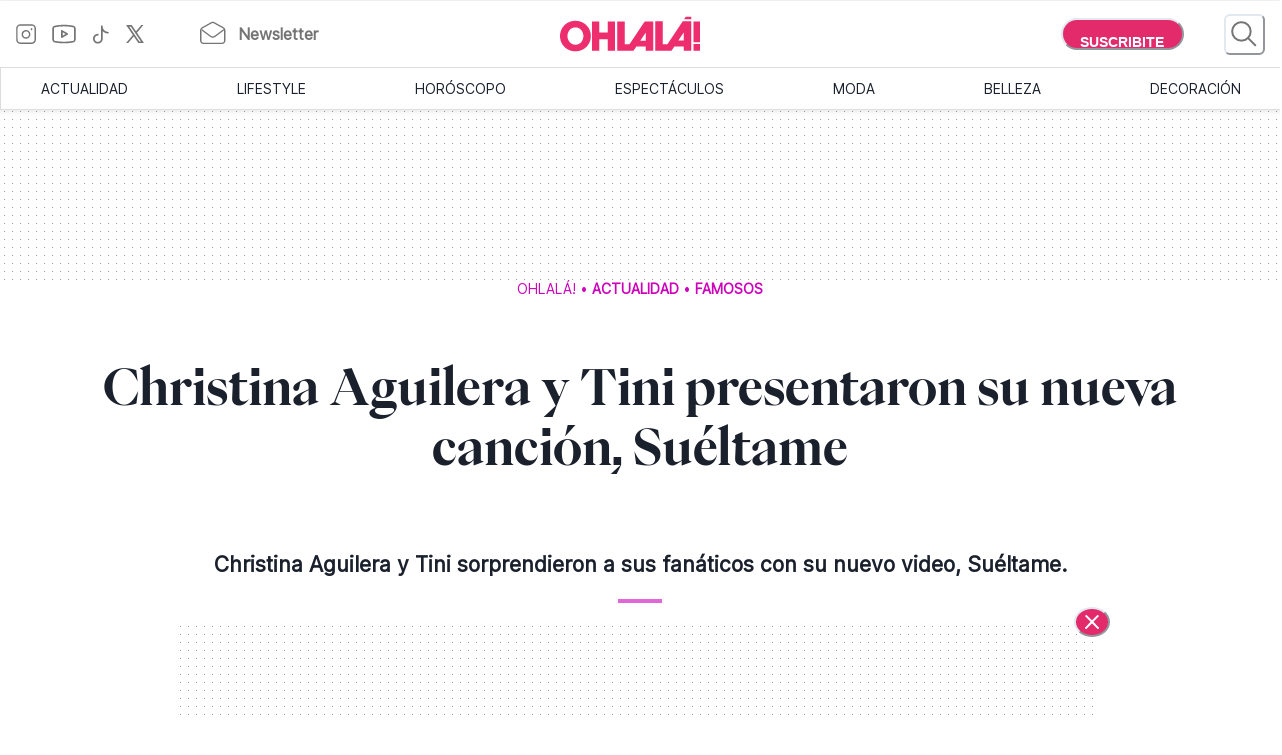

--- FILE ---
content_type: text/html; charset=utf-8
request_url: https://www.somosohlala.com/actualidad/famosos/christina-aguilera-y-tini-presentaron-su-nueva-cancion-sueltame-nid22072022
body_size: 48424
content:
<!DOCTYPE html><html lang="es"><head><meta name="viewport" content="width=device-width"/><meta charSet="utf-8"/><link rel="preload" href="https://bucket.somosohlala.com.ar/s3fs-public/styles/internal_480/public/2022-07/generic_5.jpg.webp?itok=Ib7pF370" as="image" media="(max-width: 480px)"/><link rel="preload" href="https://bucket.somosohlala.com.ar/s3fs-public/styles/internal_990/public/2022-07/generic_5.jpg.webp?itok=srdgnf3p" as="image" media="(min-width: 480.1px) and (max-width: 990px)"/><link rel="preload" href="https://bucket.somosohlala.com.ar/s3fs-public/styles/internal_1250/public/2022-07/generic_5.jpg.webp?itok=CstP7K0h" as="image" media="(min-width: 990.1px) and (max-width: 1200px)"/><link rel="preload" href="https://bucket.somosohlala.com.ar/s3fs-public/styles/internal_990/public/2022-07/generic_5.jpg.webp?itok=srdgnf3p" as="image" media="(min-width: 1200.1px)"/><link rel="preload" href="/fonts/PPEiko-Bold.woff2" as="font" type="font/woff2" crossorigin="true"/><meta name="robots" content="max-video-preview:-1, max-image-preview:large"/><link rel="preconnect" href="https://www.googletagmanager.com"/><link rel="dns-prefetch" href="https://www.googletagmanager.com"/><link rel="preconnect" href="https://www.google-analytics.com"/><link rel="dns-prefetch" href="https://www.google-analytics.com"/><link rel="preconnect" href="https://tpc.googlesyndication.com"/><link rel="dns-prefetch" href="https://tpc.googlesyndication.com"/><link rel="preconnect" href="https://pagead2.googlesyndication.com"/><link rel="dns-prefetch" href="https://pagead2.googlesyndication.com"/><link rel="preconnect" href="https://www.googletagservices.com"/><link rel="dns-prefetch" href="https://www.googletagservices.com"/><link rel="preconnect" href="https://securepubads.g.doubleclick.net"/><link rel="dns-prefetch" href="https://securepubads.g.doubleclick.net"/><link rel="preconnect" href="https://sb.scorecardresearch.com"/><link rel="dns-prefetch" href="https://sb.scorecardresearch.com"/><script async="" src="https://securepubads.g.doubleclick.net/tag/js/gpt.js"></script><link rel="alternate" type="application/rss+xml" title="Home » Feed" href="https://www.somosohlala.com/feed/rss"/><script async="" src="https://functions.adnami.io/api/macro/adsm.macro.somosohlala.com.js"></script><title>Christina Aguilera y Tini presentaron su nueva canción, Suéltame - Ohlalá</title><meta name="description" content="Christina Aguilera y Tini sorprendieron a sus fanáticos con su nuevo video, Suéltame."/><meta property="og:description" content="Christina Aguilera y Tini sorprendieron a sus fanáticos con su nuevo video, Suéltame."/><meta name="title" content="Christina Aguilera y Tini presentaron su nueva canción, Suéltame - Ohlalá"/><meta property="og:title" content="Christina Aguilera y Tini presentaron su nueva canción, Suéltame - Ohlalá"/><meta property="og:url" content="https://somosohlala.com/actualidad/famosos/christina-aguilera-y-tini-presentaron-su-nueva-cancion-sueltame-nid22072022"/><meta property="og:image" content="https://bucket.somosohlala.com.ar/s3fs-public/styles/img_internal/public/2022-07/generic_5.jpg.webp?itok=ZPEWKCv5"/><meta name="twitter:card" content="summary_large_image"/><meta name="twitter:description" content="Christina Aguilera y Tini sorprendieron a sus fanáticos con su nuevo video, Suéltame."/><meta name="twitter:title" content="Christina Aguilera y Tini presentaron su nueva canción, Suéltame - Ohlalá"/><meta name="twitter:image" content="https://bucket.somosohlala.com.ar/s3fs-public/styles/img_internal/public/2022-07/generic_5.jpg.webp?itok=ZPEWKCv5"/><link rel="icon" href="/favicon.ico"/><link rel="canonical" href="https://www.somosohlala.com/actualidad/famosos/christina-aguilera-y-tini-presentaron-su-nueva-cancion-sueltame-nid22072022"/><script async="" src="https://securepubads.g.doubleclick.net/tag/js/gpt.js"></script><meta name="next-head-count" content="39"/><meta name="next-font-preconnect"/><link rel="preload" href="/_next/static/css/d83e5bfd47771e4f.css" as="style"/><link rel="stylesheet" href="/_next/static/css/d83e5bfd47771e4f.css" data-n-g=""/><link rel="preload" href="/_next/static/css/8e04c1476e5c2fb8.css" as="style"/><link rel="stylesheet" href="/_next/static/css/8e04c1476e5c2fb8.css" data-n-p=""/><noscript data-n-css=""></noscript><script defer="" nomodule="" src="/_next/static/chunks/polyfills-5cd94c89d3acac5f.js"></script><script src="/_next/static/chunks/webpack-309fbebe2073f18c.js" defer=""></script><script src="/_next/static/chunks/framework-4729b95aa6cb8cde.js" defer=""></script><script src="/_next/static/chunks/main-59df2ff197fc2ca4.js" defer=""></script><script src="/_next/static/chunks/pages/_app-8ecc7c3fc90288c5.js" defer=""></script><script src="/_next/static/chunks/1507-296fe350731ef4af.js" defer=""></script><script src="/_next/static/chunks/7731-3b5ce7d2cbd1a149.js" defer=""></script><script src="/_next/static/chunks/5998-d74ce246ddf78b09.js" defer=""></script><script src="/_next/static/chunks/8168-031c5335ca701ca0.js" defer=""></script><script src="/_next/static/chunks/9382-8e956b6d55ca523c.js" defer=""></script><script src="/_next/static/chunks/4494-a028bd802e3baf4e.js" defer=""></script><script src="/_next/static/chunks/1852-74d69cca7406e682.js" defer=""></script><script src="/_next/static/chunks/1623-564a763560811d0d.js" defer=""></script><script src="/_next/static/chunks/466-2d4073b3051cf6ac.js" defer=""></script><script src="/_next/static/chunks/8653-dba4b89bf85bf3b8.js" defer=""></script><script src="/_next/static/chunks/6884-5a30df16f8f3eedf.js" defer=""></script><script src="/_next/static/chunks/7095-a6d55806cd7219ea.js" defer=""></script><script src="/_next/static/chunks/3168-0a5ddc678fdca4d1.js" defer=""></script><script src="/_next/static/chunks/1850-013dc7a308670615.js" defer=""></script><script src="/_next/static/chunks/3569-ccaa22b07bc42451.js" defer=""></script><script src="/_next/static/chunks/pages/%5Bn1%5D/%5Bn2%5D/%5Barticle%5D-4394edbd72892610.js" defer=""></script><script src="/_next/static/gJr7LHN7IF2stqu1uBybZ/_buildManifest.js" defer=""></script><script src="/_next/static/gJr7LHN7IF2stqu1uBybZ/_ssgManifest.js" defer=""></script><script src="/_next/static/gJr7LHN7IF2stqu1uBybZ/_middlewareManifest.js" defer=""></script></head><body><div id="__next"><noscript><img src="https://sb.scorecardresearch.com/p?c1=2&amp;c2=6906398&amp;cv=3.9.1&amp;cj=1"/></noscript><style data-emotion="css-global 15ixp93">:host,:root,[data-theme]{--chakra-ring-inset:var(--chakra-empty,/*!*/ /*!*/);--chakra-ring-offset-width:0px;--chakra-ring-offset-color:#fff;--chakra-ring-color:rgba(66, 153, 225, 0.6);--chakra-ring-offset-shadow:0 0 #0000;--chakra-ring-shadow:0 0 #0000;--chakra-space-x-reverse:0;--chakra-space-y-reverse:0;--chakra-colors-transparent:transparent;--chakra-colors-current:currentColor;--chakra-colors-black-00:000000;--chakra-colors-white-600:#FFF;--chakra-colors-white-900:#FFF;--chakra-colors-whiteAlpha-50:rgba(255, 255, 255, 0.04);--chakra-colors-whiteAlpha-100:rgba(255, 255, 255, 0.06);--chakra-colors-whiteAlpha-200:rgba(255, 255, 255, 0.08);--chakra-colors-whiteAlpha-300:rgba(255, 255, 255, 0.16);--chakra-colors-whiteAlpha-400:rgba(255, 255, 255, 0.24);--chakra-colors-whiteAlpha-500:rgba(255, 255, 255, 0.36);--chakra-colors-whiteAlpha-600:rgba(255, 255, 255, 0.48);--chakra-colors-whiteAlpha-700:rgba(255, 255, 255, 0.64);--chakra-colors-whiteAlpha-800:rgba(255, 255, 255, 0.80);--chakra-colors-whiteAlpha-900:rgba(255, 255, 255, 0.92);--chakra-colors-blackAlpha-50:rgba(0, 0, 0, 0.04);--chakra-colors-blackAlpha-100:rgba(0, 0, 0, 0.06);--chakra-colors-blackAlpha-200:rgba(0, 0, 0, 0.08);--chakra-colors-blackAlpha-300:rgba(0, 0, 0, 0.16);--chakra-colors-blackAlpha-400:rgba(0, 0, 0, 0.24);--chakra-colors-blackAlpha-500:rgba(0, 0, 0, 0.36);--chakra-colors-blackAlpha-600:rgba(0, 0, 0, 0.48);--chakra-colors-blackAlpha-700:rgba(0, 0, 0, 0.64);--chakra-colors-blackAlpha-800:rgba(0, 0, 0, 0.80);--chakra-colors-blackAlpha-900:rgba(0, 0, 0, 0.92);--chakra-colors-gray-50:#F7FAFC;--chakra-colors-gray-100:#EDF2F7;--chakra-colors-gray-200:#E2E8F0;--chakra-colors-gray-300:#CBD5E0;--chakra-colors-gray-400:#A0AEC0;--chakra-colors-gray-500:#718096;--chakra-colors-gray-600:#4A5568;--chakra-colors-gray-700:#2D3748;--chakra-colors-gray-800:#1A202C;--chakra-colors-gray-900:#171923;--chakra-colors-red-50:#FFF5F5;--chakra-colors-red-100:#FED7D7;--chakra-colors-red-200:#FEB2B2;--chakra-colors-red-300:#FC8181;--chakra-colors-red-400:#F56565;--chakra-colors-red-500:#E53E3E;--chakra-colors-red-600:#C53030;--chakra-colors-red-700:#9B2C2C;--chakra-colors-red-800:#822727;--chakra-colors-red-900:#63171B;--chakra-colors-orange-50:#FFFAF0;--chakra-colors-orange-100:#FEEBC8;--chakra-colors-orange-200:#FBD38D;--chakra-colors-orange-300:#F6AD55;--chakra-colors-orange-400:#ED8936;--chakra-colors-orange-500:#DD6B20;--chakra-colors-orange-600:#C05621;--chakra-colors-orange-700:#9C4221;--chakra-colors-orange-800:#7B341E;--chakra-colors-orange-900:#652B19;--chakra-colors-yellow-50:#FFFFF0;--chakra-colors-yellow-100:#FEFCBF;--chakra-colors-yellow-200:#FAF089;--chakra-colors-yellow-300:#F6E05E;--chakra-colors-yellow-400:#ECC94B;--chakra-colors-yellow-500:#D69E2E;--chakra-colors-yellow-600:#B7791F;--chakra-colors-yellow-700:#975A16;--chakra-colors-yellow-800:#744210;--chakra-colors-yellow-900:#5F370E;--chakra-colors-green-50:#F0FFF4;--chakra-colors-green-100:#C6F6D5;--chakra-colors-green-200:#9AE6B4;--chakra-colors-green-300:#68D391;--chakra-colors-green-400:#48BB78;--chakra-colors-green-500:#38A169;--chakra-colors-green-600:#2F855A;--chakra-colors-green-700:#276749;--chakra-colors-green-800:#22543D;--chakra-colors-green-900:#1C4532;--chakra-colors-teal-50:#E6FFFA;--chakra-colors-teal-100:#B2F5EA;--chakra-colors-teal-200:#81E6D9;--chakra-colors-teal-300:#4FD1C5;--chakra-colors-teal-400:#38B2AC;--chakra-colors-teal-500:#319795;--chakra-colors-teal-600:#2C7A7B;--chakra-colors-teal-700:#285E61;--chakra-colors-teal-800:#234E52;--chakra-colors-teal-900:#1D4044;--chakra-colors-blue-50:#ebf8ff;--chakra-colors-blue-100:#bee3f8;--chakra-colors-blue-200:#90cdf4;--chakra-colors-blue-300:#63b3ed;--chakra-colors-blue-400:#4299e1;--chakra-colors-blue-500:#3182ce;--chakra-colors-blue-600:#2b6cb0;--chakra-colors-blue-700:#2c5282;--chakra-colors-blue-800:#2a4365;--chakra-colors-blue-900:#1A365D;--chakra-colors-cyan-50:#EDFDFD;--chakra-colors-cyan-100:#C4F1F9;--chakra-colors-cyan-200:#9DECF9;--chakra-colors-cyan-300:#76E4F7;--chakra-colors-cyan-400:#0BC5EA;--chakra-colors-cyan-500:#00B5D8;--chakra-colors-cyan-600:#00A3C4;--chakra-colors-cyan-700:#0987A0;--chakra-colors-cyan-800:#086F83;--chakra-colors-cyan-900:#065666;--chakra-colors-purple-50:#FAF5FF;--chakra-colors-purple-100:#E9D8FD;--chakra-colors-purple-200:#D6BCFA;--chakra-colors-purple-300:#B794F4;--chakra-colors-purple-400:#9F7AEA;--chakra-colors-purple-500:#805AD5;--chakra-colors-purple-600:#6B46C1;--chakra-colors-purple-700:#553C9A;--chakra-colors-purple-800:#44337A;--chakra-colors-purple-900:#322659;--chakra-colors-pink-50:#FFF5F7;--chakra-colors-pink-100:#FED7E2;--chakra-colors-pink-200:#FBB6CE;--chakra-colors-pink-300:#F687B3;--chakra-colors-pink-400:#ED64A6;--chakra-colors-pink-500:#D53F8C;--chakra-colors-pink-600:#B83280;--chakra-colors-pink-700:#97266D;--chakra-colors-pink-800:#702459;--chakra-colors-pink-900:#521B41;--chakra-colors-linkedin-50:#E8F4F9;--chakra-colors-linkedin-100:#CFEDFB;--chakra-colors-linkedin-200:#9BDAF3;--chakra-colors-linkedin-300:#68C7EC;--chakra-colors-linkedin-400:#34B3E4;--chakra-colors-linkedin-500:#00A0DC;--chakra-colors-linkedin-600:#008CC9;--chakra-colors-linkedin-700:#0077B5;--chakra-colors-linkedin-800:#005E93;--chakra-colors-linkedin-900:#004471;--chakra-colors-facebook-50:#E8F4F9;--chakra-colors-facebook-100:#D9DEE9;--chakra-colors-facebook-200:#B7C2DA;--chakra-colors-facebook-300:#6482C0;--chakra-colors-facebook-400:#4267B2;--chakra-colors-facebook-500:#385898;--chakra-colors-facebook-600:#314E89;--chakra-colors-facebook-700:#29487D;--chakra-colors-facebook-800:#223B67;--chakra-colors-facebook-900:#1E355B;--chakra-colors-messenger-50:#D0E6FF;--chakra-colors-messenger-100:#B9DAFF;--chakra-colors-messenger-200:#A2CDFF;--chakra-colors-messenger-300:#7AB8FF;--chakra-colors-messenger-400:#2E90FF;--chakra-colors-messenger-500:#0078FF;--chakra-colors-messenger-600:#0063D1;--chakra-colors-messenger-700:#0052AC;--chakra-colors-messenger-800:#003C7E;--chakra-colors-messenger-900:#002C5C;--chakra-colors-whatsapp-50:#dffeec;--chakra-colors-whatsapp-100:#b9f5d0;--chakra-colors-whatsapp-200:#90edb3;--chakra-colors-whatsapp-300:#65e495;--chakra-colors-whatsapp-400:#3cdd78;--chakra-colors-whatsapp-500:#22c35e;--chakra-colors-whatsapp-600:#179848;--chakra-colors-whatsapp-700:#0c6c33;--chakra-colors-whatsapp-800:#01421c;--chakra-colors-whatsapp-900:#001803;--chakra-colors-twitter-50:#E5F4FD;--chakra-colors-twitter-100:#C8E9FB;--chakra-colors-twitter-200:#A8DCFA;--chakra-colors-twitter-300:#83CDF7;--chakra-colors-twitter-400:#57BBF5;--chakra-colors-twitter-500:#1DA1F2;--chakra-colors-twitter-600:#1A94DA;--chakra-colors-twitter-700:#1681BF;--chakra-colors-twitter-800:#136B9E;--chakra-colors-twitter-900:#0D4D71;--chakra-colors-telegram-50:#E3F2F9;--chakra-colors-telegram-100:#C5E4F3;--chakra-colors-telegram-200:#A2D4EC;--chakra-colors-telegram-300:#7AC1E4;--chakra-colors-telegram-400:#47A9DA;--chakra-colors-telegram-500:#0088CC;--chakra-colors-telegram-600:#007AB8;--chakra-colors-telegram-700:#006BA1;--chakra-colors-telegram-800:#005885;--chakra-colors-telegram-900:#003F5E;--chakra-colors-primary-200:#Fddfe5;--chakra-colors-primary-500:#F06695;--chakra-colors-primary-900:#E32B6C;--chakra-colors-neutral-200:#a8a8a8;--chakra-colors-neutral-300:#F4F4F4;--chakra-colors-neutral-500:#969696;--chakra-colors-neutral-600:#343434;--chakra-colors-neutral-650:#727272;--chakra-colors-neutral-700:#757575;--chakra-colors-latest-200:#FFEEEA;--chakra-colors-latest-500:#FCAF9D;--chakra-colors-latest-900:#EB522D;--chakra-colors-entertain-200:#FFE0F4;--chakra-colors-entertain-500:#E57EDB;--chakra-colors-entertain-900:#FD2EE8;--chakra-colors-squad-200:#FFF1D8;--chakra-colors-squad-500:#F7CD93;--chakra-colors-squad-900:#EDA22F;--chakra-colors-stories-200:#E3EEFF;--chakra-colors-stories-500:#89AAE2;--chakra-colors-stories-900:#427AD9;--chakra-colors-yogui-200:#F1EFFF;--chakra-colors-yogui-500:#A4A4DE;--chakra-colors-yogui-900:#6F66DB;--chakra-colors-susten-200:#D6F7D4;--chakra-colors-susten-500:#7CD079;--chakra-colors-susten-900:#159D41;--chakra-colors-empower-200:#F8EBFF;--chakra-colors-empower-500:#C796DD;--chakra-colors-empower-900:#8637BA;--chakra-colors-guide-200:#e6f2ff;--chakra-colors-guide-500:#c2ddfc;--chakra-colors-guide-700:#93c7ff;--chakra-colors-guide-900:#7dabd9;--chakra-colors-love-200:#dbfded;--chakra-colors-love-500:#9ddbbd;--chakra-colors-love-900:#5cbc8e;--chakra-colors-home-200:#dbfded;--chakra-colors-home-500:#9ddbbd;--chakra-colors-home-900:#5cbc8e;--chakra-colors-trend-200:#ffedf6;--chakra-colors-trend-500:#f08fbc;--chakra-colors-trend-900:#f04d98;--chakra-colors-makers-200:#fffadd;--chakra-colors-makers-500:#fcec96;--chakra-colors-makers-700:#F8D62C;--chakra-colors-makers-900:#E1B239;--chakra-colors-borderGrey-900:#E3E3E3;--chakra-colors-borderGrey-divider:#D2D2D2;--chakra-colors-grey-75:#757575;--chakra-colors-grey-f7:#F7F7F7;--chakra-colors-grey-F5:F5F5F5;--chakra-borders-none:0;--chakra-borders-1px:1px solid;--chakra-borders-2px:2px solid;--chakra-borders-4px:4px solid;--chakra-borders-8px:8px solid;--chakra-fonts-heading:PPEiko-Bold,sans-serif;--chakra-fonts-body:Inter-Regular,sans-serif;--chakra-fonts-mono:SFMono-Regular,Menlo,Monaco,Consolas,"Liberation Mono","Courier New",monospace;--chakra-fontSizes-3xs:0.45rem;--chakra-fontSizes-2xs:0.625rem;--chakra-fontSizes-xs:.667rem;--chakra-fontSizes-sm:0.875rem;--chakra-fontSizes-md:1.15rem;--chakra-fontSizes-lg:1.125rem;--chakra-fontSizes-xl:1.222rem;--chakra-fontSizes-2xl:1.444rem;--chakra-fontSizes-3xl:1.6rem;--chakra-fontSizes-4xl:1.875rem;--chakra-fontSizes-5xl:2rem;--chakra-fontSizes-6xl:2.222rem;--chakra-fontSizes-7xl:2.5rem;--chakra-fontSizes-8xl:6rem;--chakra-fontSizes-9xl:8rem;--chakra-fontSizes-tiny:.889rem;--chakra-fontSizes-base:1rem;--chakra-fontWeights-hairline:100;--chakra-fontWeights-thin:200;--chakra-fontWeights-light:300;--chakra-fontWeights-normal:400;--chakra-fontWeights-medium:500;--chakra-fontWeights-semibold:600;--chakra-fontWeights-bold:700;--chakra-fontWeights-extrabold:800;--chakra-fontWeights-black:900;--chakra-letterSpacings-tighter:-0.05em;--chakra-letterSpacings-tight:-0.025em;--chakra-letterSpacings-normal:0;--chakra-letterSpacings-wide:0.025em;--chakra-letterSpacings-wider:0.05em;--chakra-letterSpacings-widest:0.1em;--chakra-lineHeights-3:.75rem;--chakra-lineHeights-4:1rem;--chakra-lineHeights-5:1.25rem;--chakra-lineHeights-6:1.5rem;--chakra-lineHeights-7:1.75rem;--chakra-lineHeights-8:2rem;--chakra-lineHeights-9:2.25rem;--chakra-lineHeights-10:2.5rem;--chakra-lineHeights-normal:normal;--chakra-lineHeights-none:1;--chakra-lineHeights-shorter:1.25;--chakra-lineHeights-short:1.375;--chakra-lineHeights-base:1.5;--chakra-lineHeights-tall:1.625;--chakra-lineHeights-taller:2;--chakra-radii-none:0;--chakra-radii-sm:0.125rem;--chakra-radii-base:0.25rem;--chakra-radii-md:0.375rem;--chakra-radii-lg:0.5rem;--chakra-radii-xl:0.75rem;--chakra-radii-2xl:1rem;--chakra-radii-3xl:1.5rem;--chakra-radii-full:9999px;--chakra-space-1:0.25rem;--chakra-space-2:0.5rem;--chakra-space-3:0.75rem;--chakra-space-4:1rem;--chakra-space-5:1.25rem;--chakra-space-6:1.5rem;--chakra-space-7:1.75rem;--chakra-space-8:2rem;--chakra-space-9:2.25rem;--chakra-space-10:2.5rem;--chakra-space-12:3rem;--chakra-space-14:3.5rem;--chakra-space-16:4rem;--chakra-space-20:5rem;--chakra-space-24:6rem;--chakra-space-28:7rem;--chakra-space-32:8rem;--chakra-space-36:9rem;--chakra-space-40:10rem;--chakra-space-44:11rem;--chakra-space-48:12rem;--chakra-space-52:13rem;--chakra-space-56:14rem;--chakra-space-60:15rem;--chakra-space-64:16rem;--chakra-space-72:18rem;--chakra-space-80:20rem;--chakra-space-96:24rem;--chakra-space-px:1px;--chakra-space-0-5:0.125rem;--chakra-space-1-5:0.375rem;--chakra-space-2-5:0.625rem;--chakra-space-3-5:0.875rem;--chakra-shadows-xs:0 0 0 1px rgba(0, 0, 0, 0.05);--chakra-shadows-sm:0 1px 2px 0 rgba(0, 0, 0, 0.05);--chakra-shadows-base:0 1px 3px 0 rgba(0, 0, 0, 0.1),0 1px 2px 0 rgba(0, 0, 0, 0.06);--chakra-shadows-md:0 4px 6px -1px rgba(0, 0, 0, 0.1),0 2px 4px -1px rgba(0, 0, 0, 0.06);--chakra-shadows-lg:0 10px 15px -3px rgba(0, 0, 0, 0.1),0 4px 6px -2px rgba(0, 0, 0, 0.05);--chakra-shadows-xl:0 20px 25px -5px rgba(0, 0, 0, 0.1),0 10px 10px -5px rgba(0, 0, 0, 0.04);--chakra-shadows-2xl:0 25px 50px -12px rgba(0, 0, 0, 0.25);--chakra-shadows-outline:0 0 0 3px rgba(66, 153, 225, 0.6);--chakra-shadows-inner:inset 0 2px 4px 0 rgba(0,0,0,0.06);--chakra-shadows-none:none;--chakra-shadows-dark-lg:rgba(0, 0, 0, 0.1) 0px 0px 0px 1px,rgba(0, 0, 0, 0.2) 0px 5px 10px,rgba(0, 0, 0, 0.4) 0px 15px 40px;--chakra-sizes-1:0.25rem;--chakra-sizes-2:0.5rem;--chakra-sizes-3:0.75rem;--chakra-sizes-4:1rem;--chakra-sizes-5:1.25rem;--chakra-sizes-6:1.5rem;--chakra-sizes-7:1.75rem;--chakra-sizes-8:2rem;--chakra-sizes-9:2.25rem;--chakra-sizes-10:2.5rem;--chakra-sizes-12:3rem;--chakra-sizes-14:3.5rem;--chakra-sizes-16:4rem;--chakra-sizes-20:5rem;--chakra-sizes-24:6rem;--chakra-sizes-28:7rem;--chakra-sizes-32:8rem;--chakra-sizes-36:9rem;--chakra-sizes-40:10rem;--chakra-sizes-44:11rem;--chakra-sizes-48:12rem;--chakra-sizes-52:13rem;--chakra-sizes-56:14rem;--chakra-sizes-60:15rem;--chakra-sizes-64:16rem;--chakra-sizes-72:18rem;--chakra-sizes-80:20rem;--chakra-sizes-96:24rem;--chakra-sizes-px:1px;--chakra-sizes-0-5:0.125rem;--chakra-sizes-1-5:0.375rem;--chakra-sizes-2-5:0.625rem;--chakra-sizes-3-5:0.875rem;--chakra-sizes-max:max-content;--chakra-sizes-min:min-content;--chakra-sizes-full:100%;--chakra-sizes-3xs:14rem;--chakra-sizes-2xs:16rem;--chakra-sizes-xs:20rem;--chakra-sizes-sm:24rem;--chakra-sizes-md:28rem;--chakra-sizes-lg:32rem;--chakra-sizes-xl:36rem;--chakra-sizes-2xl:42rem;--chakra-sizes-3xl:48rem;--chakra-sizes-4xl:56rem;--chakra-sizes-5xl:64rem;--chakra-sizes-6xl:72rem;--chakra-sizes-7xl:80rem;--chakra-sizes-8xl:90rem;--chakra-sizes-prose:60ch;--chakra-sizes-container-sm:640px;--chakra-sizes-container-md:768px;--chakra-sizes-container-lg:1024px;--chakra-sizes-container-xl:1280px;--chakra-zIndices-hide:-1;--chakra-zIndices-auto:auto;--chakra-zIndices-base:0;--chakra-zIndices-docked:10;--chakra-zIndices-dropdown:1000;--chakra-zIndices-sticky:1100;--chakra-zIndices-banner:1200;--chakra-zIndices-overlay:1300;--chakra-zIndices-modal:1400;--chakra-zIndices-popover:1500;--chakra-zIndices-skipLink:1600;--chakra-zIndices-toast:1700;--chakra-zIndices-tooltip:1800;--chakra-transition-property-common:background-color,border-color,color,fill,stroke,opacity,box-shadow,transform;--chakra-transition-property-colors:background-color,border-color,color,fill,stroke;--chakra-transition-property-dimensions:width,height;--chakra-transition-property-position:left,right,top,bottom;--chakra-transition-property-background:background-color,background-image,background-position;--chakra-transition-easing-ease-in:cubic-bezier(0.4, 0, 1, 1);--chakra-transition-easing-ease-out:cubic-bezier(0, 0, 0.2, 1);--chakra-transition-easing-ease-in-out:cubic-bezier(0.4, 0, 0.2, 1);--chakra-transition-duration-ultra-fast:50ms;--chakra-transition-duration-faster:100ms;--chakra-transition-duration-fast:150ms;--chakra-transition-duration-normal:200ms;--chakra-transition-duration-slow:300ms;--chakra-transition-duration-slower:400ms;--chakra-transition-duration-ultra-slow:500ms;--chakra-blur-none:0;--chakra-blur-sm:4px;--chakra-blur-base:8px;--chakra-blur-md:12px;--chakra-blur-lg:16px;--chakra-blur-xl:24px;--chakra-blur-2xl:40px;--chakra-blur-3xl:64px;--chakra-breakpoints-base:0em;--chakra-breakpoints-sm:0px;--chakra-breakpoints-md:990px;--chakra-breakpoints-lg:1200px;--chakra-breakpoints-xl:80em;--chakra-breakpoints-2xl:96em;}.chakra-ui-light :host:not([data-theme]),.chakra-ui-light :root:not([data-theme]),.chakra-ui-light [data-theme]:not([data-theme]),[data-theme=light] :host:not([data-theme]),[data-theme=light] :root:not([data-theme]),[data-theme=light] [data-theme]:not([data-theme]),:host[data-theme=light],:root[data-theme=light],[data-theme][data-theme=light]{--chakra-colors-chakra-body-text:var(--chakra-colors-gray-800);--chakra-colors-chakra-body-bg:white;--chakra-colors-chakra-border-color:var(--chakra-colors-gray-200);--chakra-colors-chakra-inverse-text:white;--chakra-colors-chakra-subtle-bg:var(--chakra-colors-gray-100);--chakra-colors-chakra-subtle-text:var(--chakra-colors-gray-600);--chakra-colors-chakra-placeholder-color:var(--chakra-colors-gray-500);}.chakra-ui-dark :host:not([data-theme]),.chakra-ui-dark :root:not([data-theme]),.chakra-ui-dark [data-theme]:not([data-theme]),[data-theme=dark] :host:not([data-theme]),[data-theme=dark] :root:not([data-theme]),[data-theme=dark] [data-theme]:not([data-theme]),:host[data-theme=dark],:root[data-theme=dark],[data-theme][data-theme=dark]{--chakra-colors-chakra-body-text:var(--chakra-colors-whiteAlpha-900);--chakra-colors-chakra-body-bg:var(--chakra-colors-gray-800);--chakra-colors-chakra-border-color:var(--chakra-colors-whiteAlpha-300);--chakra-colors-chakra-inverse-text:var(--chakra-colors-gray-800);--chakra-colors-chakra-subtle-bg:var(--chakra-colors-gray-700);--chakra-colors-chakra-subtle-text:var(--chakra-colors-gray-400);--chakra-colors-chakra-placeholder-color:var(--chakra-colors-whiteAlpha-400);}</style><style data-emotion="css-global fubdgu">html{line-height:1.5;-webkit-text-size-adjust:100%;font-family:system-ui,sans-serif;-webkit-font-smoothing:antialiased;text-rendering:optimizeLegibility;-moz-osx-font-smoothing:grayscale;touch-action:manipulation;}body{position:relative;min-height:100%;margin:0;font-feature-settings:"kern";}:where(*, *::before, *::after){border-width:0;border-style:solid;box-sizing:border-box;word-wrap:break-word;}main{display:block;}hr{border-top-width:1px;box-sizing:content-box;height:0;overflow:visible;}:where(pre, code, kbd,samp){font-family:SFMono-Regular,Menlo,Monaco,Consolas,monospace;font-size:1em;}a{background-color:transparent;color:inherit;-webkit-text-decoration:inherit;text-decoration:inherit;}abbr[title]{border-bottom:none;-webkit-text-decoration:underline;text-decoration:underline;-webkit-text-decoration:underline dotted;-webkit-text-decoration:underline dotted;text-decoration:underline dotted;}:where(b, strong){font-weight:bold;}small{font-size:80%;}:where(sub,sup){font-size:75%;line-height:0;position:relative;vertical-align:baseline;}sub{bottom:-0.25em;}sup{top:-0.5em;}img{border-style:none;}:where(button, input, optgroup, select, textarea){font-family:inherit;font-size:100%;line-height:1.15;margin:0;}:where(button, input){overflow:visible;}:where(button, select){text-transform:none;}:where(
          button::-moz-focus-inner,
          [type="button"]::-moz-focus-inner,
          [type="reset"]::-moz-focus-inner,
          [type="submit"]::-moz-focus-inner
        ){border-style:none;padding:0;}fieldset{padding:0.35em 0.75em 0.625em;}legend{box-sizing:border-box;color:inherit;display:table;max-width:100%;padding:0;white-space:normal;}progress{vertical-align:baseline;}textarea{overflow:auto;}:where([type="checkbox"], [type="radio"]){box-sizing:border-box;padding:0;}input[type="number"]::-webkit-inner-spin-button,input[type="number"]::-webkit-outer-spin-button{-webkit-appearance:none!important;}input[type="number"]{-moz-appearance:textfield;}input[type="search"]{-webkit-appearance:textfield;outline-offset:-2px;}input[type="search"]::-webkit-search-decoration{-webkit-appearance:none!important;}::-webkit-file-upload-button{-webkit-appearance:button;font:inherit;}details{display:block;}summary{display:-webkit-box;display:-webkit-list-item;display:-ms-list-itembox;display:list-item;}template{display:none;}[hidden]{display:none!important;}:where(
          blockquote,
          dl,
          dd,
          h1,
          h2,
          h3,
          h4,
          h5,
          h6,
          hr,
          figure,
          p,
          pre
        ){margin:0;}button{background:transparent;padding:0;}fieldset{margin:0;padding:0;}:where(ol, ul){margin:0;padding:0;}textarea{resize:vertical;}:where(button, [role="button"]){cursor:pointer;}button::-moz-focus-inner{border:0!important;}table{border-collapse:collapse;}:where(h1, h2, h3, h4, h5, h6){font-size:inherit;font-weight:inherit;}:where(button, input, optgroup, select, textarea){padding:0;line-height:inherit;color:inherit;}:where(img, svg, video, canvas, audio, iframe, embed, object){display:block;}:where(img, video){max-width:100%;height:auto;}[data-js-focus-visible] :focus:not([data-focus-visible-added]):not(
          [data-focus-visible-disabled]
        ){outline:none;box-shadow:none;}select::-ms-expand{display:none;}:root,:host{--chakra-vh:100vh;}@supports (height: -webkit-fill-available){:root,:host{--chakra-vh:-webkit-fill-available;}}@supports (height: -moz-fill-available){:root,:host{--chakra-vh:-moz-fill-available;}}@supports (height: 100dvh){:root,:host{--chakra-vh:100dvh;}}</style><style data-emotion="css-global 1nmrexf">body{font-family:var(--chakra-fonts-body);color:var(--chakra-colors-chakra-body-text);background:var(--chakra-colors-chakra-body-bg);transition-property:background-color;transition-duration:var(--chakra-transition-duration-normal);line-height:var(--chakra-lineHeights-base);}*::-webkit-input-placeholder{color:var(--chakra-colors-chakra-placeholder-color);}*::-moz-placeholder{color:var(--chakra-colors-chakra-placeholder-color);}*:-ms-input-placeholder{color:var(--chakra-colors-chakra-placeholder-color);}*::placeholder{color:var(--chakra-colors-chakra-placeholder-color);}*,*::before,::after{border-color:var(--chakra-colors-chakra-border-color);}html{font-size:16px;}</style><div><div style="display:none"><img src="https://bucket.somosohlala.com.ar/s3fs-public/styles/img_internal/public/2022-07/generic_5.jpg.webp?itok=ZPEWKCv5"/></div><style data-emotion="css n9bbf8">.css-n9bbf8{position:-webkit-sticky;position:sticky;top:0px;background:white;z-index:1300;}</style><div class="css-n9bbf8"><div></div><div></div><div><style data-emotion="css 1csf2un">.css-1csf2un{height:50px;width:100%;background-color:#ffffff;background-repeat:repeat;-webkit-background-position:center;background-position:center;-webkit-background-size:8px 8px;background-size:8px 8px;-webkit-box-pack:center;-ms-flex-pack:center;-webkit-justify-content:center;justify-content:center;-webkit-align-items:center;-webkit-box-align:center;-ms-flex-align:center;align-items:center;display:-webkit-box;display:-webkit-flex;display:-ms-flexbox;display:flex;overflow:hidden;}@media screen and (min-width: 990px){.css-1csf2un{display:none;}}</style><div style="background-image:url(&quot;data:image/svg+xml,%3Csvg width=&#x27;8&#x27; height=&#x27;8&#x27; viewBox=&#x27;0 0 8 8&#x27; fill=&#x27;none&#x27; xmlns=&#x27;http://www.w3.org/2000/svg&#x27;%3E%3Crect width=&#x27;1&#x27; height=&#x27;1&#x27; fill=&#x27;%239A9A9A&#x27;/%3E%3C/svg%3E&quot;)" class="AdFlexbox css-1csf2un"></div></div><style data-emotion="css 1461x0r">.css-1461x0r{display:-webkit-box;display:-webkit-flex;display:-ms-flexbox;display:flex;width:100%;-webkit-flex-direction:column;-ms-flex-direction:column;flex-direction:column;-webkit-align-items:center;-webkit-box-align:center;-ms-flex-align:center;align-items:center;position:-webkit-sticky;position:sticky;top:0px;background:white;box-shadow:0 0 5px 2px rgba(0,0,0, .09);z-index:1000;}</style><header class="css-1461x0r"><style data-emotion="css 1hrvdrg">.css-1hrvdrg{display:-webkit-box;display:-webkit-flex;display:-ms-flexbox;display:flex;width:100%;max-width:1250px;-webkit-box-pack:start;-ms-flex-pack:start;-webkit-justify-content:flex-start;justify-content:flex-start;padding-top:10px;padding-bottom:10px;-webkit-padding-start:10px;padding-inline-start:10px;-webkit-padding-end:10px;padding-inline-end:10px;position:relative;}@media screen and (min-width: 990px){.css-1hrvdrg{-webkit-box-pack:justify;-webkit-justify-content:space-between;justify-content:space-between;padding-top:8px;padding-bottom:8px;-webkit-padding-start:30px;padding-inline-start:30px;-webkit-padding-end:30px;padding-inline-end:30px;}}@media screen and (min-width: 1200px){.css-1hrvdrg{-webkit-padding-start:0px;padding-inline-start:0px;-webkit-padding-end:0px;padding-inline-end:0px;}}</style><div class="css-1hrvdrg"><style data-emotion="css q1z7w">.css-q1z7w{display:none;position:relative;width:185px;}@media screen and (min-width: 990px){.css-q1z7w{display:-webkit-box;display:-webkit-flex;display:-ms-flexbox;display:flex;}}</style><div class="css-q1z7w"><style data-emotion="css 1gqvgg8">.css-1gqvgg8{display:none;position:absolute;top:0px;bottom:0px;-webkit-transition:all 1s;transition:all 1s;left:0px;}@media screen and (min-width: 990px){.css-1gqvgg8{display:-webkit-box;display:-webkit-flex;display:-ms-flexbox;display:flex;}}</style><div class="css-1gqvgg8"><style data-emotion="css l1unk5">.css-l1unk5{display:-webkit-box;display:-webkit-flex;display:-ms-flexbox;display:flex;-webkit-flex-direction:row;-ms-flex-direction:row;flex-direction:row;-webkit-align-items:center;-webkit-box-align:center;-ms-flex-align:center;align-items:center;color:var(--chakra-colors-neutral-700);width:auto;-webkit-box-pack:space-evenly;-ms-flex-pack:space-evenly;-webkit-justify-content:space-evenly;justify-content:space-evenly;}</style><div class="css-l1unk5"><a target="_blank" aria-label="Ir a Instagram" title="Instagram" href="https://www.instagram.com/somosohlala/"><style data-emotion="css v0fuya">.css-v0fuya{display:-webkit-box;display:-webkit-flex;display:-ms-flexbox;display:flex;-webkit-align-items:center;-webkit-box-align:center;-ms-flex-align:center;align-items:center;-webkit-box-pack:center;-ms-flex-pack:center;-webkit-justify-content:center;justify-content:center;margin-right:15px;max-height:24px;max-width:24px;cursor:pointer;margin-bottom:0px;}@media screen and (min-width: 990px){.css-v0fuya{max-height:24px;max-width:24px;}}.css-v0fuya:hover,.css-v0fuya[data-hover]{color:var(--chakra-colors-primary-900);}</style><div class="css-v0fuya"><style data-emotion="css 1bshclw">.css-1bshclw{display:inline-block;line-height:1em;-webkit-flex-shrink:0;-ms-flex-negative:0;flex-shrink:0;color:currentColor;vertical-align:middle;fill:none;width:22px;height:20px;}</style><svg viewBox="0 0 28 27" focusable="false" class="chakra-icon css-1bshclw" title="Seguinos en Instagram"><path d="M21.5002 7.50033V6.50033M6.6433 1.23828H21.5004C24.2356 1.23828 26.4528 3.45554 26.4528 6.19066V21.0478C26.4528 23.7829 24.2356 26.0002 21.5004 26.0002H6.6433C3.90817 26.0002 1.69092 23.7829 1.69092 21.0478V6.19066C1.69092 3.45554 3.90817 1.23828 6.6433 1.23828ZM14 18.9528C11.2648 18.9528 9.04757 16.7355 9.04757 14.0004C9.04757 11.2653 11.2648 9.04804 14 9.04804C16.7351 9.04804 18.9524 11.2653 18.9524 14.0004C18.9524 16.7355 16.7351 18.9528 14 18.9528Z" stroke="currentColor" stroke-width="2" stroke-linecap="round"></path></svg></div></a><a target="_blank" aria-label="Ir a YouTube" title="YouTube" href="https://www.youtube.com/channel/UCWm1M6xBClBxJhhAOSqPj0g?app=desktop"><div class="css-v0fuya"><style data-emotion="css az01hh">.css-az01hh{display:inline-block;line-height:1em;-webkit-flex-shrink:0;-ms-flex-negative:0;flex-shrink:0;color:currentColor;vertical-align:middle;width:30px;height:22px;fill:none;}</style><svg viewBox="0 0 30 27" focusable="false" class="chakra-icon css-az01hh" title="Revista Ohlalá Youtube"><path d="M3.93438 22.9374L3.74501 23.9193H3.74501L3.93438 22.9374ZM26.0653 22.9374L26.2547 23.9193L26.0653 22.9374ZM26.2172 4.24652L26.4196 3.26721L26.2172 4.24652ZM3.78244 4.24652L3.9848 5.22583L3.78244 4.24652ZM12.3332 9.64293L12.834 8.77736C12.5246 8.59836 12.1432 8.5981 11.8336 8.77667C11.5239 8.95524 11.3332 9.2855 11.3332 9.64293H12.3332ZM12.3332 17.3572H11.3332C11.3332 17.7146 11.5239 18.0449 11.8336 18.2235C12.1432 18.402 12.5246 18.4018 12.834 18.2228L12.3332 17.3572ZM18.9998 13.5001L19.5006 14.3656C19.8096 14.1869 19.9998 13.857 19.9998 13.5001C19.9998 13.1431 19.8096 12.8133 19.5006 12.6345L18.9998 13.5001ZM0.666504 6.77043V20.2699H2.6665V6.77043H0.666504ZM29.3332 20.2699V6.77043H27.3332V20.2699H29.3332ZM3.74501 23.9193C11.1747 25.3522 18.8249 25.3522 26.2547 23.9193L25.8759 21.9555C18.6964 23.3402 11.3033 23.3402 4.12375 21.9555L3.74501 23.9193ZM26.4196 3.26721C18.8918 1.71171 11.1079 1.71171 3.58009 3.26721L3.9848 5.22583C11.2456 3.7255 18.754 3.7255 26.0149 5.22583L26.4196 3.26721ZM29.3332 6.77043C29.3332 5.05483 28.0942 3.61323 26.4196 3.26721L26.0149 5.22583C26.8087 5.38986 27.3332 6.05175 27.3332 6.77043H29.3332ZM27.3332 20.2699C27.3332 21.0626 26.7488 21.7872 25.8759 21.9555L26.2547 23.9193C28.0192 23.579 29.3332 22.0707 29.3332 20.2699H27.3332ZM0.666504 20.2699C0.666504 22.0707 1.98049 23.579 3.74501 23.9193L4.12375 21.9555C3.25092 21.7872 2.6665 21.0626 2.6665 20.2699H0.666504ZM2.6665 6.77043C2.6665 6.05175 3.19099 5.38986 3.9848 5.22583L3.58009 3.26721C1.9055 3.61323 0.666504 5.05484 0.666504 6.77043H2.6665ZM11.3332 9.64293V17.3572H13.3332V9.64293H11.3332ZM12.834 18.2228L19.5006 14.3656L18.499 12.6345L11.8324 16.4916L12.834 18.2228ZM19.5006 12.6345L12.834 8.77736L11.8324 10.5085L18.499 14.3656L19.5006 12.6345Z" fill="currentColor"></path></svg></div></a><a target="_blank" aria-label="Ir a TikTok" title="TikTok" href="https://www.tiktok.com/@revistaohlala"><div class="css-v0fuya"><style data-emotion="css 1kaqmhb">.css-1kaqmhb{display:inline-block;line-height:1em;-webkit-flex-shrink:0;-ms-flex-negative:0;flex-shrink:0;color:currentColor;vertical-align:middle;fill:none;width:19px;height:20px;}</style><svg viewBox="0 0 28 27" focusable="false" class="chakra-icon css-1kaqmhb" title="Revista Ohlalá Tiktok"><path d="M17.3213 2C17.3213 1.30964 16.7616 0.75 16.0713 0.75C15.3809 0.75 14.8213 1.30964 14.8213 2H17.3213ZM10.1189 15.75C10.8092 15.75 11.3689 15.1904 11.3689 14.5C11.3689 13.8096 10.8092 13.25 10.1189 13.25V15.75ZM24.9998 12.7738C25.6902 12.7738 26.2498 12.2142 26.2498 11.5238C26.2498 10.8335 25.6902 10.2738 24.9998 10.2738V12.7738ZM17.3213 2.59524C17.3213 1.90488 16.7616 1.34524 16.0713 1.34524C15.3809 1.34524 14.8213 1.90488 14.8213 2.59524H17.3213ZM14.8213 2V20.4524H17.3213V2H14.8213ZM10.1189 25.1548C7.52183 25.1548 5.4165 23.0494 5.4165 20.4524H2.9165C2.9165 24.4301 6.14112 27.6548 10.1189 27.6548V25.1548ZM14.8213 20.4524C14.8213 23.0494 12.7159 25.1548 10.1189 25.1548V27.6548C14.0966 27.6548 17.3213 24.4301 17.3213 20.4524H14.8213ZM10.1189 13.25C6.14112 13.25 2.9165 16.4746 2.9165 20.4524H5.4165C5.4165 17.8553 7.52183 15.75 10.1189 15.75V13.25ZM24.9998 10.2738C20.7591 10.2738 17.3213 6.836 17.3213 2.59524H14.8213C14.8213 8.21671 19.3784 12.7738 24.9998 12.7738V10.2738Z" fill="currentColor"></path></svg></div></a><a target="_blank" aria-label="Ir a X" title="X" href="https://twitter.com/SomosOHLALA"><div class="css-v0fuya"><style data-emotion="css me87z0">.css-me87z0{display:inline-block;line-height:1em;-webkit-flex-shrink:0;-ms-flex-negative:0;flex-shrink:0;color:currentColor;vertical-align:middle;width:20px;height:20px;fill:none;}</style><svg viewBox="0 0 20 20" focusable="false" class="chakra-icon css-me87z0" title="Revista Ohlalá X"><path fill-rule="evenodd" clip-rule="evenodd" d="M6.71638 1H1.09066L2.58323 3.19554L7.87061 10.9709L1 19.0653H3.12919L8.81893 12.3655L12.9596 18.4553L13.3746 19.065H19.0002L17.5079 16.8698L11.9429 8.68651L18.4703 1.00006H16.3413L15.0296 2.53744L10.9944 7.29133L6.71638 1ZM9.87996 8.60407L5.84067 2.66381H4.22887L9.18139 9.94711L9.82305 10.8904L14.25 17.4012H15.862L10.8285 9.99872L10.8283 9.99899L9.87967 8.60441L9.87996 8.60407Z" fill="currentColor"></path></svg></div></a></div><style data-emotion="css 1ecc1qo">.css-1ecc1qo{display:-webkit-box;display:-webkit-flex;display:-ms-flexbox;display:flex;margin-left:min(calc(10px + 2vw), 60px);}</style><div class="css-1ecc1qo"><style data-emotion="css x9t17p">.css-x9t17p{display:-webkit-box;display:-webkit-flex;display:-ms-flexbox;display:flex;color:var(--chakra-colors-neutral-700);font-weight:700;-webkit-align-items:center;-webkit-box-align:center;-ms-flex-align:center;align-items:center;cursor:pointer;}.css-x9t17p:hover,.css-x9t17p[data-hover]{color:var(--chakra-colors-primary-900);}</style><div class="css-x9t17p"><style data-emotion="css lvyu5j">.css-lvyu5j{margin-right:10px;}</style><span class="css-lvyu5j"><style data-emotion="css 1wedwmu">.css-1wedwmu{width:32px;height:32px;display:inline-block;line-height:1em;-webkit-flex-shrink:0;-ms-flex-negative:0;flex-shrink:0;color:currentColor;vertical-align:middle;fill:none;}</style><svg viewBox="0 0 24 24" focusable="false" class="chakra-icon css-1wedwmu"><path d="M4.56055 9.00005L10.7605 13.65C11.8272 14.45 13.2939 14.45 14.3605 13.65L20.5605 9" stroke="currentColor" stroke-width="1" stroke-linecap="round" stroke-linejoin="round"></path><path d="M3.56055 9.17681C3.56055 8.45047 3.95433 7.78123 4.58926 7.42849L11.5893 3.5396C12.1933 3.20402 12.9278 3.20402 13.5318 3.5396L20.5318 7.42849C21.1668 7.78123 21.5605 8.45047 21.5605 9.17681V17C21.5605 18.1046 20.6651 19 19.5605 19H5.56055C4.45598 19 3.56055 18.1046 3.56055 17V9.17681Z" stroke="currentColor" stroke-width="1" stroke-linecap="round"></path></svg></span>Newsletter<!-- --></div></div></div></div><style data-emotion="css 11ketrb">.css-11ketrb{display:-webkit-box;display:-webkit-flex;display:-ms-flexbox;display:flex;}@media screen and (min-width: 990px){.css-11ketrb{display:none;}}</style><div class="css-11ketrb"><style data-emotion="css 2ndthb">.css-2ndthb{display:-webkit-inline-box;display:-webkit-inline-flex;display:-ms-inline-flexbox;display:inline-flex;-webkit-appearance:none;-moz-appearance:none;-ms-appearance:none;appearance:none;-webkit-align-items:center;-webkit-box-align:center;-ms-flex-align:center;align-items:center;-webkit-box-pack:center;-ms-flex-pack:center;-webkit-justify-content:center;justify-content:center;-webkit-user-select:none;-moz-user-select:none;-ms-user-select:none;user-select:none;position:relative;white-space:nowrap;vertical-align:baseline;outline:2px solid transparent;outline-offset:2px;line-height:var(--chakra-lineHeights-normal);border-radius:var(--chakra-radii-md);font-weight:var(--chakra-fontWeights-semibold);transition-property:var(--chakra-transition-property-common);transition-duration:var(--chakra-transition-duration-normal);height:auto;min-width:var(--chakra-sizes-10);font-size:var(--chakra-fontSizes-md);-webkit-padding-start:var(--chakra-space-4);padding-inline-start:var(--chakra-space-4);-webkit-padding-end:var(--chakra-space-4);padding-inline-end:var(--chakra-space-4);padding:0px;color:#757575;}.css-2ndthb:focus-visible,.css-2ndthb[data-focus-visible]{box-shadow:var(--chakra-shadows-outline);}.css-2ndthb:disabled,.css-2ndthb[disabled],.css-2ndthb[aria-disabled=true],.css-2ndthb[data-disabled]{opacity:0.4;cursor:not-allowed;box-shadow:var(--chakra-shadows-none);}.css-2ndthb:active,.css-2ndthb[data-active]{color:var(--chakra-colors-gray-700);}.css-2ndthb:hover,.css-2ndthb[data-hover]{color:var(--chakra-colors-primary-900);}</style><button type="button" class="chakra-button css-2ndthb" aria-label="Menu"><style data-emotion="css 1hyates">.css-1hyates{display:inline-block;line-height:1em;-webkit-flex-shrink:0;-ms-flex-negative:0;flex-shrink:0;color:currentColor;vertical-align:middle;width:18px;height:13px;fill:none;}</style><svg viewBox="0 0 18 13" focusable="false" class="chakra-icon css-1hyates"><path d="M1 6.25H17" stroke="currentColor" stroke-width="2" stroke-linecap="round" stroke-linejoin="round"></path><path d="M1 1.25H17" stroke="currentColor" stroke-width="2" stroke-linecap="round" stroke-linejoin="round"></path><path d="M1 11.25H17" stroke="currentColor" stroke-width="2" stroke-linecap="round" stroke-linejoin="round"></path></svg></button></div><style data-emotion="css 70qvj9">.css-70qvj9{display:-webkit-box;display:-webkit-flex;display:-ms-flexbox;display:flex;-webkit-align-items:center;-webkit-box-align:center;-ms-flex-align:center;align-items:center;}</style><div class="css-70qvj9"><div class="chakra-text css-0"><a title="Revista Ohlalá" style="background-image:url(/images/ohlalaheader.svg);background-repeat:no-repeat;background-size:contain;background-position:center;display:block;width:140px;height:50px" href="https://www.somosohlala.com/"><span style="display:none">Ohlala! - Comunidad creada por y para mujeres poderosas</span></a></div></div><style data-emotion="css wywwbf">.css-wywwbf{display:-webkit-box;display:-webkit-flex;display:-ms-flexbox;display:flex;margin-left:auto;-webkit-align-items:center;-webkit-box-align:center;-ms-flex-align:center;align-items:center;-webkit-box-pack:end;-ms-flex-pack:end;-webkit-justify-content:flex-end;justify-content:flex-end;}@media screen and (min-width: 990px){.css-wywwbf{margin-left:0px;}}</style><div class="css-wywwbf"><style data-emotion="css hf34tt">.css-hf34tt{border-radius:40px;background:var(--chakra-colors-primary-900);height:32px;color:white;font-weight:600;font-size:var(--chakra-fontSizes-sm);-webkit-padding-start:1.11rem;padding-inline-start:1.11rem;-webkit-padding-end:1.11rem;padding-inline-end:1.11rem;display:none;}@media screen and (min-width: 990px){.css-hf34tt{border-radius:24.5px;display:block;}}</style><button aria-label="Boton para Suscribirse" class="css-hf34tt"><a title="Boton de Suscribite" href="https://www.contacto.lanacion.com.ar/org-suscribirse-print-ohlala" rel="noreferrer" target="_blank"><p class="chakra-text css-0">SUSCRIBITE</p></a></button><style data-emotion="css l4no0o">.css-l4no0o{display:-webkit-box;display:-webkit-flex;display:-ms-flexbox;display:flex;margin-right:24px;}@media screen and (min-width: 0em){.css-l4no0o{margin-right:0px;}}@media screen and (min-width: 990px){.css-l4no0o{display:none;}}</style><div class="css-l4no0o"><div class="css-x9t17p"><span class="css-lvyu5j"><svg viewBox="0 0 24 24" focusable="false" class="chakra-icon css-1wedwmu"><path d="M4.56055 9.00005L10.7605 13.65C11.8272 14.45 13.2939 14.45 14.3605 13.65L20.5605 9" stroke="currentColor" stroke-width="1" stroke-linecap="round" stroke-linejoin="round"></path><path d="M3.56055 9.17681C3.56055 8.45047 3.95433 7.78123 4.58926 7.42849L11.5893 3.5396C12.1933 3.20402 12.9278 3.20402 13.5318 3.5396L20.5318 7.42849C21.1668 7.78123 21.5605 8.45047 21.5605 9.17681V17C21.5605 18.1046 20.6651 19 19.5605 19H5.56055C4.45598 19 3.56055 18.1046 3.56055 17V9.17681Z" stroke="currentColor" stroke-width="1" stroke-linecap="round"></path></svg></span>Newsletter<!-- --></div></div><style data-emotion="css wy4qis">.css-wy4qis{-webkit-appearance:none;-moz-appearance:none;-ms-appearance:none;appearance:none;-webkit-align-items:center;-webkit-box-align:center;-ms-flex-align:center;align-items:center;-webkit-box-pack:center;-ms-flex-pack:center;-webkit-justify-content:center;justify-content:center;-webkit-user-select:none;-moz-user-select:none;-ms-user-select:none;user-select:none;position:relative;white-space:nowrap;vertical-align:baseline;outline:2px solid transparent;outline-offset:2px;line-height:var(--chakra-lineHeights-normal);border-radius:var(--chakra-radii-md);font-weight:var(--chakra-fontWeights-semibold);transition-property:var(--chakra-transition-property-common);transition-duration:var(--chakra-transition-duration-normal);height:auto;min-width:var(--chakra-sizes-10);font-size:var(--chakra-fontSizes-md);-webkit-padding-start:var(--chakra-space-4);padding-inline-start:var(--chakra-space-4);-webkit-padding-end:var(--chakra-space-4);padding-inline-end:var(--chakra-space-4);padding:0px;color:#757575;margin-left:40px;display:none;}.css-wy4qis:focus-visible,.css-wy4qis[data-focus-visible]{box-shadow:var(--chakra-shadows-outline);}.css-wy4qis:disabled,.css-wy4qis[disabled],.css-wy4qis[aria-disabled=true],.css-wy4qis[data-disabled]{opacity:0.4;cursor:not-allowed;box-shadow:var(--chakra-shadows-none);}.css-wy4qis:active,.css-wy4qis[data-active]{color:var(--chakra-colors-gray-700);}.css-wy4qis:hover,.css-wy4qis[data-hover]{color:var(--chakra-colors-primary-900);}@media screen and (min-width: 990px){.css-wy4qis{display:-webkit-inline-box;display:-webkit-inline-flex;display:-ms-inline-flexbox;display:inline-flex;}}</style><button type="button" class="chakra-button css-wy4qis" aria-label="Buscar"><style data-emotion="css q4e0yr">.css-q4e0yr{display:inline-block;line-height:1em;-webkit-flex-shrink:0;-ms-flex-negative:0;flex-shrink:0;color:currentColor;vertical-align:middle;width:37px;height:37px;fill:none;}</style><svg viewBox="0 0 37 37" focusable="false" class="chakra-icon css-q4e0yr"><circle cx="15.4167" cy="15.417" r="9.25" stroke="currentColor" stroke-width="2" stroke-linecap="round" stroke-linejoin="round"></circle><path d="M22.3542 22.3545L29.2917 29.292" stroke="currentColor" stroke-width="2" stroke-linecap="round" stroke-linejoin="round"></path></svg></button></div></div><style data-emotion="css 8atqhb">.css-8atqhb{width:100%;}</style><div class="boxMenu css-8atqhb"><style data-emotion="css bnog5r">.css-bnog5r{border-left-width:0px;border-right-width:0px;border:1px solid rgba(188, 188, 188, 0.5);-webkit-box-pack:center;-ms-flex-pack:center;-webkit-justify-content:center;justify-content:center;display:none;width:100%;}@media screen and (min-width: 990px){.css-bnog5r{display:-webkit-box;display:-webkit-flex;display:-ms-flexbox;display:flex;}}</style><div class="css-bnog5r"><style data-emotion="css fvdyyz">.css-fvdyyz{display:-webkit-box;display:-webkit-flex;display:-ms-flexbox;display:flex;width:100%;max-width:1200px;-webkit-box-pack:justify;-webkit-justify-content:space-between;justify-content:space-between;padding-top:10px;padding-bottom:10px;-webkit-padding-start:10px;padding-inline-start:10px;-webkit-padding-end:10px;padding-inline-end:10px;}@media screen and (min-width: 990px){.css-fvdyyz{-webkit-padding-start:30px;padding-inline-start:30px;-webkit-padding-end:30px;padding-inline-end:30px;}}@media screen and (min-width: 1200px){.css-fvdyyz{-webkit-padding-start:0px;padding-inline-start:0px;-webkit-padding-end:0px;padding-inline-end:0px;}}</style><div class="css-fvdyyz"><style data-emotion="css 1l7ajwz">.css-1l7ajwz{text-transform:uppercase;font-size:var(--chakra-fontSizes-sm);margin-top:0px;font-weight:500;}.css-1l7ajwz:hover,.css-1l7ajwz[data-hover]{color:black;-webkit-text-decoration:underline;text-decoration:underline;text-underline-offset:4px;}</style><div class="css-1l7ajwz"><a title="Actualidad" href="/actualidad">Actualidad</a></div><div class="css-1l7ajwz"><a title="Lifestyle" href="/lifestyle">Lifestyle</a></div><div class="css-1l7ajwz"><a title="Horóscopo" href="/horoscopo">Horóscopo</a></div><div class="css-1l7ajwz"><a title="Espectáculos" href="/espectaculos">Espectáculos</a></div><div class="css-1l7ajwz"><a title="Moda" href="/moda">Moda</a></div><div class="css-1l7ajwz"><a title="Belleza" href="/belleza">Belleza</a></div><div class="css-1l7ajwz"><a title="Decoración" href="/decoracion">Decoración</a></div></div></div><div class="chakra-collapse" style="overflow:hidden;display:none;width:100%;position:absolute;z-index:2;opacity:0;height:0px"><style data-emotion="css 4a4iul">.css-4a4iul{display:-webkit-box;display:-webkit-flex;display:-ms-flexbox;display:flex;width:100%;-webkit-box-pack:center;-ms-flex-pack:center;-webkit-justify-content:center;justify-content:center;background-color:#f4f4f4;padding-top:10px;padding-bottom:10px;-webkit-padding-start:10px;padding-inline-start:10px;-webkit-padding-end:10px;padding-inline-end:10px;}@media screen and (min-width: 990px){.css-4a4iul{padding-top:30px;padding-bottom:30px;-webkit-padding-start:30px;padding-inline-start:30px;-webkit-padding-end:30px;padding-inline-end:30px;}}@media screen and (min-width: 1200px){.css-4a4iul{-webkit-padding-start:0px;padding-inline-start:0px;-webkit-padding-end:0px;padding-inline-end:0px;}}</style><div class="collapsableContainer css-4a4iul"><style data-emotion="css 13ht1be">.css-13ht1be{display:-webkit-box;display:-webkit-flex;display:-ms-flexbox;display:flex;width:100%;max-width:1200px;-webkit-box-pack:justify;-webkit-justify-content:space-between;justify-content:space-between;}</style><div class="css-13ht1be"><style data-emotion="css 84q5r2">.css-84q5r2{display:-webkit-box;display:-webkit-flex;display:-ms-flexbox;display:flex;-webkit-flex-direction:column;-ms-flex-direction:column;flex-direction:column;padding-top:10px;padding-bottom:10px;}</style><div class="css-84q5r2"></div></div></div></div></div><div direction="bottom" class="chakra-collapse" style="overflow:hidden;display:none;max-width:100%;position:absolute;top:67px;height:0px;opacity:0"><style data-emotion="css 13f0n9c">.css-13f0n9c{display:-webkit-box;display:-webkit-flex;display:-ms-flexbox;display:flex;width:100vw;background-color:#F4F4F4;-webkit-box-pack:center;-ms-flex-pack:center;-webkit-justify-content:center;justify-content:center;padding:0px;height:41px;}</style><div class="css-13f0n9c"><style data-emotion="css gvlpfy">.css-gvlpfy{width:100%;display:-webkit-box;display:-webkit-flex;display:-ms-flexbox;display:flex;position:relative;isolation:isolate;max-width:544px;z-index:0;height:40px;}</style><div class="chakra-input__group css-gvlpfy" data-group="true"><style data-emotion="css 13o7x6q">.css-13o7x6q{width:100%;min-width:0px;outline:2px solid transparent;outline-offset:2px;position:relative;-webkit-appearance:none;-moz-appearance:none;-ms-appearance:none;appearance:none;transition-property:var(--chakra-transition-property-common);transition-duration:var(--chakra-transition-duration-normal);-webkit-padding-start:0px;padding-inline-start:0px;-webkit-padding-end:var(--chakra-space-10);padding-inline-end:var(--chakra-space-10);height:35px;border-radius:0px;border-bottom:1px solid;background:var(--chakra-colors-transparent);border-color:var(--chakra-colors-neutral-600);text-align:center;font-size:var(--chakra-fontSizes-tiny);}.css-13o7x6q:disabled,.css-13o7x6q[disabled],.css-13o7x6q[aria-disabled=true],.css-13o7x6q[data-disabled]{opacity:0.4;cursor:not-allowed;}.css-13o7x6q[aria-readonly=true],.css-13o7x6q[readonly],.css-13o7x6q[data-readonly]{box-shadow:var(--chakra-shadows-none)!important;-webkit-user-select:all;-moz-user-select:all;-ms-user-select:all;user-select:all;}.css-13o7x6q[aria-invalid=true],.css-13o7x6q[data-invalid]{border-color:var(--chakra-colors-red-500);box-shadow:0px 1px 0px 0px var(--chakra-colors-red-500);}.css-13o7x6q:focus-visible,.css-13o7x6q[data-focus-visible]{border-color:var(--chakra-colors-primary-900);box-shadow:0px 1px 0px 0px var(--chakra-colors-primary-900);}.css-13o7x6q::-webkit-input-placeholder{color:#707070;}.css-13o7x6q::-moz-placeholder{color:#707070;}.css-13o7x6q:-ms-input-placeholder{color:#707070;}.css-13o7x6q::placeholder{color:#707070;}</style><input placeholder="Buscar" class="chakra-input css-13o7x6q" value=""/><style data-emotion="css ur97uj">.css-ur97uj{right:0;width:var(--chakra-sizes-10);height:var(--chakra-sizes-10);font-size:var(--chakra-fontSizes-md);display:-webkit-box;display:-webkit-flex;display:-ms-flexbox;display:flex;-webkit-align-items:center;-webkit-box-align:center;-ms-flex-align:center;align-items:center;-webkit-box-pack:center;-ms-flex-pack:center;-webkit-justify-content:center;justify-content:center;position:absolute;top:0px;z-index:2;}</style><div class="chakra-input__right-element css-ur97uj"><button type="button" class="chakra-button css-2ndthb" aria-label="Buscar"></button></div></div></div></div></header></div><main><section class="notaRegular css-0"><div><style data-emotion="css t6qj36">.css-t6qj36{height:170px;width:100%;background-color:#ffffff;background-repeat:repeat;-webkit-background-position:center;background-position:center;-webkit-background-size:8px 8px;background-size:8px 8px;-webkit-box-pack:center;-ms-flex-pack:center;-webkit-justify-content:center;justify-content:center;-webkit-align-items:center;-webkit-box-align:center;-ms-flex-align:center;align-items:center;display:none;overflow:hidden;}@media screen and (min-width: 1200px){.css-t6qj36{display:-webkit-box;display:-webkit-flex;display:-ms-flexbox;display:flex;}}</style><div style="background-image:url(&quot;data:image/svg+xml,%3Csvg width=&#x27;8&#x27; height=&#x27;8&#x27; viewBox=&#x27;0 0 8 8&#x27; fill=&#x27;none&#x27; xmlns=&#x27;http://www.w3.org/2000/svg&#x27;%3E%3Crect width=&#x27;1&#x27; height=&#x27;1&#x27; fill=&#x27;%239A9A9A&#x27;/%3E%3C/svg%3E&quot;)" class="AdFlexbox css-t6qj36"></div></div><div></div><div></div><div class="css-0"><style data-emotion="css zj3fi8">.css-zj3fi8{grid-column:span 6/span 6;}</style><div class="css-zj3fi8"><style data-emotion="css rg32i2">.css-rg32i2{display:-webkit-box;display:-webkit-flex;display:-ms-flexbox;display:flex;-webkit-flex-direction:column;-ms-flex-direction:column;flex-direction:column;-webkit-align-items:center;-webkit-box-align:center;-ms-flex-align:center;align-items:center;width:100%;max-width:1250px;margin:0 auto;padding-top:0px;}</style><div class="css-rg32i2"><style data-emotion="css 1lw2ej7">.css-1lw2ej7{font-weight:400;font-size:11px;line-height:13px;text-transform:uppercase;color:#CF02BB;display:inline-block;}@media screen and (min-width: 990px){.css-1lw2ej7{font-size:13px;line-height:16px;}}@media screen and (min-width: 1200px){.css-1lw2ej7{font-size:14px;line-height:17px;}}</style><div itemscope="" itemType="https://schema.org/BreadcrumbList" class="css-1lw2ej7"><style data-emotion="css 3d2r0s">.css-3d2r0s{display:inline-block;font-weight:400;font-size:11px;line-height:13px;text-transform:uppercase;color:#CF02BB;}@media screen and (min-width: 990px){.css-3d2r0s{font-size:13px;line-height:16px;}}@media screen and (min-width: 1200px){.css-3d2r0s{font-size:14px;line-height:17px;}}</style><div itemProp="itemListElement" itemscope="" itemType="https://schema.org/ListItem" class="css-3d2r0s"><a itemProp="item" title="Ohlalá!" href="https://www.somosohlala.com/"><span itemProp="name">Ohlalá!</span></a><meta itemProp="position" content="1"/></div> • <!-- --><style data-emotion="css 1r6tpza">.css-1r6tpza{display:inline-block;font-weight:regular;font-size:11px;line-height:13px;text-transform:uppercase;color:#CF02BB;}@media screen and (min-width: 990px){.css-1r6tpza{font-size:13px;line-height:16px;}}@media screen and (min-width: 1200px){.css-1r6tpza{font-size:14px;line-height:17px;}}</style><div itemProp="itemListElement" itemscope="" itemType="https://schema.org/ListItem" class="css-1r6tpza"><a itemProp="item" title="Actualidad" href="https://www.somosohlala.com/actualidad"><span itemProp="name" style="font-weight:bold">Actualidad</span></a><meta itemProp="position" content="2"/></div> • <!-- --><style data-emotion="css lkzgqz">.css-lkzgqz{display:inline-block;font-weight:700;font-size:11px;line-height:13px;color:#CF02BB;text-transform:uppercase;}@media screen and (min-width: 990px){.css-lkzgqz{font-size:13px;line-height:16px;}}@media screen and (min-width: 1200px){.css-lkzgqz{font-size:14px;line-height:17px;}}</style><div itemProp="itemListElement" itemscope="" itemType="https://schema.org/ListItem" class="css-lkzgqz"><a itemProp="item" title="Famosos" href="https://www.somosohlala.com/actualidad/famosos"><span itemProp="name">Famosos</span></a><meta itemProp="position" content="3"/></div></div><style data-emotion="css 37qn0l">.css-37qn0l{font-family:PPEiko-Bold,sans-serif;font-weight:none;font-size:26px;line-height:36px;-webkit-padding-start:1em;padding-inline-start:1em;-webkit-padding-end:1em;padding-inline-end:1em;padding-top:20px;}@media screen and (min-width: 990px){.css-37qn0l{font-size:48px;line-height:60px;}}</style><h1 class="chakra-heading css-37qn0l" align="center">Christina Aguilera y Tini presentaron su nueva canción, Suéltame</h1><style data-emotion="css n7c8ya">.css-n7c8ya{text-align:center;font-size:18px;font-weight:500px;line-height:24px;-webkit-padding-start:1.5rem;padding-inline-start:1.5rem;-webkit-padding-end:1.5rem;padding-inline-end:1.5rem;padding-top:20px;padding-bottom:10px;margin-bottom:0px;}@media screen and (min-width: 990px){.css-n7c8ya{font-size:21px;line-height:32px;-webkit-padding-start:5em;padding-inline-start:5em;-webkit-padding-end:5em;padding-inline-end:5em;padding-top:15px;padding-bottom:10px;}}</style><h2 class="chakra-text descriptionEncabezado css-n7c8ya">Christina Aguilera y Tini sorprendieron a sus fanáticos con su nuevo video, Suéltame.</h2><style data-emotion="css 941hhb">.css-941hhb{opacity:0.6;border:0;border-color:inherit;border-style:solid;border-bottom-width:1px;width:100%;margin-bottom:0px;}</style><hr aria-orientation="horizontal" style="width:40px;border:2px;border-style:solid;border-color:#CF02BB" class="chakra-divider css-941hhb"/><style data-emotion="css 1447zfq">.css-1447zfq{display:-webkit-box;display:-webkit-flex;display:-ms-flexbox;display:flex;-webkit-box-pack:center;-ms-flex-pack:center;-webkit-justify-content:center;justify-content:center;-webkit-box-flex-wrap:wrap;-webkit-flex-wrap:wrap;-ms-flex-wrap:wrap;flex-wrap:wrap;-webkit-padding-start:1em;padding-inline-start:1em;-webkit-padding-end:1em;padding-inline-end:1em;padding-top:14px;}</style><div class="creditsContainer css-1447zfq"><style data-emotion="css k008qs">.css-k008qs{display:-webkit-box;display:-webkit-flex;display:-ms-flexbox;display:flex;}</style><a style="pointer-events:all;cursor:pointer" class="css-k008qs"><style data-emotion="css 15xpvd3">.css-15xpvd3{font-weight:500;font-size:0.9375rem;line-height:24px;}@media screen and (min-width: 990px){.css-15xpvd3{line-height:22px;}}</style><p class="chakra-text css-15xpvd3"><span>por </span></p><style data-emotion="css 1yrezjg">.css-1yrezjg{font-weight:700;font-size:0.9375rem;line-height:24px;}@media screen and (min-width: 990px){.css-1yrezjg{font-size:1rem;line-height:22px;}}</style><p class="chakra-text css-1yrezjg">Sole Venesio</p></a></div><style data-emotion="css 1lk7i0f">.css-1lk7i0f{font-weight:500;font-size:15px;line-height:19px;padding-top:10px;color:#969696;margin-bottom:66px;}@media screen and (min-width: 990px){.css-1lk7i0f{line-height:22px;padding-top:5px;}}</style><p class="chakra-text articleDate css-1lk7i0f">22 de julio de 2022 • 10:53</p></div></div><style data-emotion="css mzek7j">.css-mzek7j{display:-webkit-box;display:-webkit-flex;display:-ms-flexbox;display:flex;-webkit-box-pack:center;-ms-flex-pack:center;-webkit-justify-content:center;justify-content:center;width:100%;-webkit-flex-direction:column;-ms-flex-direction:column;flex-direction:column;-webkit-box-flex-wrap:wrap;-webkit-flex-wrap:wrap;-ms-flex-wrap:wrap;flex-wrap:wrap;-webkit-align-content:space-around;-ms-flex-line-pack:space-around;align-content:space-around;margin-top:-20px;}@media screen and (min-width: 990px){.css-mzek7j{margin-top:-45px;}}</style><div class="css-mzek7j"><style data-emotion="css 1irwbt2">.css-1irwbt2{display:-webkit-box;display:-webkit-flex;display:-ms-flexbox;display:flex;width:100%;max-width:1024px;}</style><div class="css-1irwbt2"><style data-emotion="css 1qh9p2l">.css-1qh9p2l{grid-column:span 6/span 6;width:100%;}</style><div class="ImagenComponent css-1qh9p2l"><style data-emotion="css 1ki0sxz">.css-1ki0sxz{display:-webkit-box;display:-webkit-flex;display:-ms-flexbox;display:flex;-webkit-flex-direction:column;-ms-flex-direction:column;flex-direction:column;-webkit-margin-start:28px;margin-inline-start:28px;-webkit-margin-end:28px;margin-inline-end:28px;margin-top:25px;margin-bottom:25px;}@media screen and (min-width: 990px){.css-1ki0sxz{margin-top:40px;margin-bottom:40px;}}@media screen and (min-width: 1200px){.css-1ki0sxz{-webkit-margin-start:0px;margin-inline-start:0px;-webkit-margin-end:0px;margin-inline-end:0px;}}.css-1ki0sxz>.customImage>img{background-color:var(--chakra-colors-borderGrey-900);width:100%;height:100%;}</style><div class="css-1ki0sxz"><picture class="customImage"><source srcSet="https://bucket.somosohlala.com.ar/s3fs-public/styles/internal_480/public/2022-07/generic_5.jpg.webp?itok=Ib7pF370" media="(max-width:480px)"/><source srcSet="https://bucket.somosohlala.com.ar/s3fs-public/styles/internal_990/public/2022-07/generic_5.jpg.webp?itok=srdgnf3p" media="(min-width: 481px) and (max-width: 1199px)"/><source srcSet="https://bucket.somosohlala.com.ar/s3fs-public/styles/internal_1250/public/2022-07/generic_5.jpg.webp?itok=CstP7K0h" media="(min-width: 1200px)"/><source srcSet="https://bucket.somosohlala.com.ar/s3fs-public/styles/internal_990/public/2022-07/generic_5.jpg.webp?itok=srdgnf3p" media="(min-width:0px)"/><img src="https://bucket.somosohlala.com.ar/s3fs-public/styles/internal_990/public/2022-07/generic_5.jpg.webp?itok=srdgnf3p" alt="Cristina Aguilera y Tini presentaron su nuevo videoclip." decoding="async" fetchpriority="high" width="1204" height="628"/></picture><style data-emotion="css 1h14a5c">.css-1h14a5c{color:var(--chakra-colors-neutral-700);font-weight:500;font-size:13px;line-height:16px;margin-top:0px;margin-bottom:0px;padding-top:10px;}@media screen and (min-width: 990px){.css-1h14a5c{font-size:14px;line-height:22px;}}</style><p class="chakra-text textData css-1h14a5c">Cristina Aguilera y Tini presentaron su nuevo videoclip.<!-- --><span><span> - </span>Créditos: <!-- -->SONY<!-- --></span></p></div></div></div></div></div><style data-emotion="css 79elbk">.css-79elbk{position:relative;}</style><div class="css-79elbk"><style data-emotion="css 1e54vvi">.css-1e54vvi{display:-webkit-box;display:-webkit-flex;display:-ms-flexbox;display:flex;width:100%;-webkit-box-pack:center;-ms-flex-pack:center;-webkit-justify-content:center;justify-content:center;}</style><div class="globalContainer css-1e54vvi" id="main-note-body"><style data-emotion="css lmqyy8">.css-lmqyy8{display:grid;grid-template-columns:1fr;width:100%;max-width:1250px;grid-gap:0px;}@media screen and (min-width: 990px){.css-lmqyy8{grid-gap:20px;}}@media screen and (min-width: 1200px){.css-lmqyy8{grid-template-columns:920px auto;}}</style><div class="css-lmqyy8"><style data-emotion="css 1pygvd6">.css-1pygvd6{max-width:100vw;}@media screen and (min-width: 990px){.css-1pygvd6{max-width:100%;}}</style><div class="css-1pygvd6"><style data-emotion="css 1u45v55">.css-1u45v55{display:grid;grid-template-rows:100px auto;grid-template-columns:1;-webkit-padding-start:0px;padding-inline-start:0px;-webkit-padding-end:0px;padding-inline-end:0px;padding-top:25px;padding-bottom:0px;}@media screen and (min-width: 990px){.css-1u45v55{grid-template-rows:initial;-webkit-padding-start:28px;padding-inline-start:28px;-webkit-padding-end:28px;padding-inline-end:28px;}}@media screen and (min-width: 1200px){.css-1u45v55{grid-template-columns:auto 1fr;-webkit-padding-start:0px;padding-inline-start:0px;-webkit-padding-end:0px;padding-inline-end:0px;}}</style><div class="css-1u45v55"><div class="css-0"><style data-emotion="css zur42u">.css-zur42u{display:-webkit-box;display:-webkit-flex;display:-ms-flexbox;display:flex;height:125px;position:-webkit-sticky;position:sticky;top:128px;}@media screen and (min-width: 990px){.css-zur42u{margin-right:10px;}}@media screen and (min-width: 1200px){.css-zur42u{margin-right:62px;}}</style><div class="css-zur42u"><style data-emotion="css 1jt8xi9">.css-1jt8xi9{display:-webkit-box;display:-webkit-flex;display:-ms-flexbox;display:flex;-webkit-flex-direction:column;-ms-flex-direction:column;flex-direction:column;margin-right:auto;margin-left:auto;width:100%;-webkit-align-items:center;-webkit-box-align:center;-ms-flex-align:center;align-items:center;-webkit-box-pack:center;-ms-flex-pack:center;-webkit-justify-content:center;justify-content:center;color:var(--chakra-colors-neutral-700);background-color:initial;height:120px;padding-top:0px;padding-bottom:0px;}@media screen and (min-width: 990px){.css-1jt8xi9{padding-top:0px;padding-bottom:0px;}}@media screen and (min-width: 1200px){.css-1jt8xi9{-webkit-flex-direction:row;-ms-flex-direction:row;flex-direction:row;margin-right:0px;margin-left:0px;width:50px;-webkit-box-pack:justify;-webkit-justify-content:space-between;justify-content:space-between;}}</style><div class="css-1jt8xi9"><style data-emotion="css j1vo4m">.css-j1vo4m{display:-webkit-box;display:-webkit-flex;display:-ms-flexbox;display:flex;-webkit-box-pack:justify;-webkit-justify-content:space-between;justify-content:space-between;-webkit-align-items:center;-webkit-box-align:center;-ms-flex-align:center;align-items:center;width:112px;height:90%;-webkit-flex-direction:row;-ms-flex-direction:row;flex-direction:row;}@media screen and (min-width: 1200px){.css-j1vo4m{width:30px;-webkit-flex-direction:column;-ms-flex-direction:column;flex-direction:column;}}</style><div class="css-j1vo4m"><style data-emotion="css 108yx75">.css-108yx75{transition-property:var(--chakra-transition-property-common);transition-duration:var(--chakra-transition-duration-fast);transition-timing-function:var(--chakra-transition-easing-ease-out);-webkit-text-decoration:none;text-decoration:none;outline:2px solid transparent;outline-offset:2px;color:inherit;max-height:34px;max-width:34px;cursor:pointer;-webkit-transition:color .2s ease-in;transition:color .2s ease-in;}.css-108yx75:focus-visible,.css-108yx75[data-focus-visible]{box-shadow:var(--chakra-shadows-outline);}.css-108yx75:hover,.css-108yx75[data-hover]{color:var(--chakra-colors-primary-900);}</style><a target="_blank" rel="noreferrer" class="chakra-link css-108yx75" href="https://twitter.com/intent/tweet?text=Christina%20Aguilera%20y%20Tini%20presentaron%20su%20nueva%20canci%C3%B3n,%20Su%C3%A9ltame&amp;url=https://somosohlala.com/actualidad/famosos/christina-aguilera-y-tini-presentaron-su-nueva-cancion-sueltame-nid22072022" title="twitter" align="center" justify="center"><style data-emotion="css me87z0">.css-me87z0{display:inline-block;line-height:1em;-webkit-flex-shrink:0;-ms-flex-negative:0;flex-shrink:0;color:currentColor;vertical-align:middle;width:20px;height:20px;fill:none;}</style><svg viewBox="0 0 20 20" focusable="false" class="chakra-icon css-me87z0" title="Revista Ohlalá X"><path fill-rule="evenodd" clip-rule="evenodd" d="M6.71638 1H1.09066L2.58323 3.19554L7.87061 10.9709L1 19.0653H3.12919L8.81893 12.3655L12.9596 18.4553L13.3746 19.065H19.0002L17.5079 16.8698L11.9429 8.68651L18.4703 1.00006H16.3413L15.0296 2.53744L10.9944 7.29133L6.71638 1ZM9.87996 8.60407L5.84067 2.66381H4.22887L9.18139 9.94711L9.82305 10.8904L14.25 17.4012H15.862L10.8285 9.99872L10.8283 9.99899L9.87967 8.60441L9.87996 8.60407Z" fill="currentColor"></path></svg></a><a target="_blank" rel="noreferrer" class="chakra-link css-108yx75" href="https://api.whatsapp.com/send?text=Christina%20Aguilera%20y%20Tini%20presentaron%20su%20nueva%20canci%C3%B3n,%20Su%C3%A9ltame%20https://somosohlala.com/actualidad/famosos/christina-aguilera-y-tini-presentaron-su-nueva-cancion-sueltame-nid22072022" title="whatsapp" align="center" justify="center"><style data-emotion="css 1q6cf73">.css-1q6cf73{display:inline-block;line-height:1em;-webkit-flex-shrink:0;-ms-flex-negative:0;flex-shrink:0;color:currentColor;vertical-align:middle;width:28px;height:28px;fill:none;}</style><svg viewBox="0 0 28 28" focusable="false" class="chakra-icon css-1q6cf73" title="Revista Ohlalá WhatsApp"><path fill="currentColor" d="M 10.367188 8.363281 C 10.582031 8.371094 10.816406 8.382812 11.042969 8.882812 C 11.191406 9.214844 11.441406 9.828125 11.648438 10.324219 C 11.808594 10.714844 11.9375 11.035156 11.972656 11.097656 C 12.046875 11.25 12.09375 11.421875 11.996094 11.621094 C 11.984375 11.644531 11.972656 11.667969 11.960938 11.691406 C 11.882812 11.851562 11.828125 11.96875 11.695312 12.121094 C 11.640625 12.183594 11.582031 12.253906 11.527344 12.320312 C 11.425781 12.441406 11.328125 12.558594 11.246094 12.644531 C 11.09375 12.792969 10.9375 12.953125 11.113281 13.253906 C 11.285156 13.550781 11.890625 14.535156 12.785156 15.328125 C 13.746094 16.183594 14.582031 16.542969 15.007812 16.726562 C 15.089844 16.761719 15.15625 16.789062 15.203125 16.816406 C 15.503906 16.964844 15.683594 16.941406 15.855469 16.738281 C 16.027344 16.539062 16.605469 15.867188 16.808594 15.566406 C 17.003906 15.269531 17.207031 15.316406 17.484375 15.417969 C 17.761719 15.523438 19.238281 16.246094 19.539062 16.394531 C 19.597656 16.425781 19.652344 16.453125 19.703125 16.476562 C 19.914062 16.578125 20.054688 16.644531 20.113281 16.746094 C 20.191406 16.871094 20.191406 17.46875 19.941406 18.171875 C 19.6875 18.871094 18.464844 19.542969 17.910156 19.59375 C 17.859375 19.601562 17.804688 19.605469 17.75 19.613281 C 17.242188 19.675781 16.597656 19.753906 14.304688 18.847656 C 11.472656 17.734375 9.605469 14.976562 9.226562 14.417969 C 9.199219 14.371094 9.175781 14.34375 9.167969 14.328125 L 9.160156 14.320312 C 8.988281 14.089844 7.9375 12.683594 7.9375 11.230469 C 7.9375 9.84375 8.621094 9.121094 8.933594 8.789062 C 8.953125 8.769531 8.972656 8.75 8.988281 8.734375 C 9.265625 8.433594 9.585938 8.359375 9.789062 8.359375 C 9.992188 8.359375 10.195312 8.359375 10.367188 8.363281 Z M 10.367188 8.363281 "></path><path fill="currentColor" d="M 2.546875 24.886719 C 2.453125 25.234375 2.769531 25.554688 3.117188 25.460938 L 8.492188 24.058594 C 10.1875 24.976562 12.097656 25.464844 14.042969 25.464844 L 14.050781 25.464844 C 20.449219 25.464844 25.667969 20.277344 25.667969 13.902344 C 25.667969 10.8125 24.460938 7.90625 22.265625 5.722656 C 20.074219 3.539062 17.160156 2.332031 14.050781 2.332031 C 7.648438 2.332031 2.429688 7.519531 2.429688 13.898438 C 2.429688 15.925781 2.964844 17.917969 3.984375 19.675781 Z M 5.671875 20.140625 C 5.796875 19.6875 5.734375 19.203125 5.5 18.796875 C 4.636719 17.308594 4.179688 15.617188 4.179688 13.898438 C 4.179688 8.496094 8.605469 4.082031 14.050781 4.082031 C 16.695312 4.082031 19.167969 5.105469 21.03125 6.960938 C 22.894531 8.816406 23.917969 11.277344 23.917969 13.902344 C 23.917969 19.304688 19.492188 23.714844 14.050781 23.714844 L 14.042969 23.714844 C 12.390625 23.714844 10.765625 23.300781 9.324219 22.519531 C 8.933594 22.308594 8.476562 22.253906 8.050781 22.363281 L 4.828125 23.207031 Z M 5.671875 20.140625 "></path></svg></a><a target="_blank" rel="noreferrer" class="chakra-link css-108yx75" href="https://www.facebook.com/sharer/sharer.php?u=https://somosohlala.com/actualidad/famosos/christina-aguilera-y-tini-presentaron-su-nueva-cancion-sueltame-nid22072022" title="facebook" align="center" justify="center"><style data-emotion="css v9csm9">.css-v9csm9{display:inline-block;line-height:1em;-webkit-flex-shrink:0;-ms-flex-negative:0;flex-shrink:0;color:currentColor;vertical-align:middle;width:33px;height:26px;fill:none;}</style><svg viewBox="0 0 33 32" focusable="false" class="chakra-icon css-v9csm9" title="Revista Ohlalá Facebook"><path d="M24.0017 2.6665H20.0014C18.2332 2.6665 16.5374 3.36888 15.287 4.61913C14.0367 5.86937 13.3343 7.56506 13.3343 9.33317V13.3332H9.33398V18.6665H13.3343V29.3332H18.668V18.6665H22.6683L24.0017 13.3332H18.668V9.33317C18.668 8.97955 18.8085 8.64041 19.0586 8.39036C19.3086 8.14031 19.6478 7.99984 20.0014 7.99984H24.0017V2.6665Z" stroke="currentColor" stroke-width="1.8" stroke-linecap="round" stroke-linejoin="round"></path></svg></a></div><style data-emotion="css 1a3ynlb">.css-1a3ynlb{opacity:0.6;border-style:solid;border-left-width:1px;height:100%;display:none;border:1px solid;border-color:#d2d2d2;}@media screen and (min-width: 1200px){.css-1a3ynlb{display:initial;}}</style><hr aria-orientation="vertical" class="chakra-divider css-1a3ynlb"/><style data-emotion="css q2s68o">.css-q2s68o{opacity:0.6;border:0;border-style:solid;border-bottom-width:1px;display:initial;border-bottom:1px solid;border-color:#d2d2d2;-webkit-flex-basis:100%;-ms-flex-preferred-size:100%;flex-basis:100%;width:calc( 100% - 56px);-webkit-margin-start:28px;margin-inline-start:28px;-webkit-margin-end:28px;margin-inline-end:28px;margin-bottom:36px;}@media screen and (min-width: 1200px){.css-q2s68o{display:none;}}</style><hr aria-orientation="horizontal" class="chakra-divider css-q2s68o"/></div></div></div><div class="css-0"><style data-emotion="css 142n66a">.css-142n66a{grid-column:span 6/span 6;}</style><div class="text-paragraph css-142n66a"><style data-emotion="css 189ftzv">.css-189ftzv{-webkit-padding-start:28px;padding-inline-start:28px;-webkit-padding-end:28px;padding-inline-end:28px;margin-bottom:1rem;max-width:100vw;font-size:1rem;line-height:26px;font-weight:500;color:var(--chakra-colors-neutral-600);}@media screen and (min-width: 990px){.css-189ftzv{max-width:initial;font-size:16px;line-height:25px;}}@media screen and (min-width: 1200px){.css-189ftzv{-webkit-padding-start:0px;padding-inline-start:0px;-webkit-padding-end:0px;padding-inline-end:0px;}}</style><div class="defaultStyles capitalizeLetter css-189ftzv"><p><strong>La industria musical está repleta de grandes duplas</strong> y hoy se suma una nueva a esa lista. Es que,&nbsp;<strong>Christina Aguilera y Tini sorprendieron a sus fanáticos con&nbsp;Suéltame, su última y explosiva canción.</strong></p>

<p>Parte de sus segundo EP en español, Suéltame es una de los lanzamientos con los cuales la cantante norteamericana busca homenajear sus raíces latinas (recordemos que su papá,&nbsp;Fausto Xavier Aguilera, es originario de Ecuador).</p>
</div></div><style data-emotion="css ag3n58">.css-ag3n58{height:480px;width:100%;background-color:#ffffff;background-repeat:repeat;-webkit-background-position:center;background-position:center;-webkit-background-size:8px 8px;background-size:8px 8px;-webkit-box-pack:center;-ms-flex-pack:center;-webkit-justify-content:center;justify-content:center;-webkit-align-items:center;-webkit-box-align:center;-ms-flex-align:center;align-items:center;display:none;margin-top:10px;margin-bottom:10px;overflow:hidden;}@media screen and (min-width: 1200px){.css-ag3n58{display:-webkit-box;display:-webkit-flex;display:-ms-flexbox;display:flex;}}</style><div style="background-image:url(&quot;data:image/svg+xml,%3Csvg width=&#x27;8&#x27; height=&#x27;8&#x27; viewBox=&#x27;0 0 8 8&#x27; fill=&#x27;none&#x27; xmlns=&#x27;http://www.w3.org/2000/svg&#x27;%3E%3Crect width=&#x27;1&#x27; height=&#x27;1&#x27; fill=&#x27;%239A9A9A&#x27;/%3E%3C/svg%3E&quot;)" class="AdFlexbox css-ag3n58"></div><style data-emotion="css n4h1b0">.css-n4h1b0{height:90px;width:100%;background-color:#ffffff;background-repeat:repeat;-webkit-background-position:center;background-position:center;-webkit-background-size:8px 8px;background-size:8px 8px;-webkit-box-pack:center;-ms-flex-pack:center;-webkit-justify-content:center;justify-content:center;-webkit-align-items:center;-webkit-box-align:center;-ms-flex-align:center;align-items:center;display:none;margin-top:10px;margin-bottom:10px;overflow:hidden;}@media screen and (min-width: 990px){.css-n4h1b0{display:-webkit-box;display:-webkit-flex;display:-ms-flexbox;display:flex;}}@media screen and (min-width: 1200px){.css-n4h1b0{display:none;}}</style><div style="background-image:url(&quot;data:image/svg+xml,%3Csvg width=&#x27;8&#x27; height=&#x27;8&#x27; viewBox=&#x27;0 0 8 8&#x27; fill=&#x27;none&#x27; xmlns=&#x27;http://www.w3.org/2000/svg&#x27;%3E%3Crect width=&#x27;1&#x27; height=&#x27;1&#x27; fill=&#x27;%239A9A9A&#x27;/%3E%3C/svg%3E&quot;)" class="AdFlexbox css-n4h1b0"></div><style data-emotion="css hsiua2">.css-hsiua2{height:450px;width:100%;background-color:#ffffff;background-repeat:repeat;-webkit-background-position:center;background-position:center;-webkit-background-size:8px 8px;background-size:8px 8px;-webkit-box-pack:center;-ms-flex-pack:center;-webkit-justify-content:center;justify-content:center;-webkit-align-items:center;-webkit-box-align:center;-ms-flex-align:center;align-items:center;display:-webkit-box;display:-webkit-flex;display:-ms-flexbox;display:flex;margin-top:10px;margin-bottom:10px;overflow:hidden;}@media screen and (min-width: 990px){.css-hsiua2{display:none;}}</style><div style="background-image:url(&quot;data:image/svg+xml,%3Csvg width=&#x27;8&#x27; height=&#x27;8&#x27; viewBox=&#x27;0 0 8 8&#x27; fill=&#x27;none&#x27; xmlns=&#x27;http://www.w3.org/2000/svg&#x27;%3E%3Crect width=&#x27;1&#x27; height=&#x27;1&#x27; fill=&#x27;%239A9A9A&#x27;/%3E%3C/svg%3E&quot;)" class="AdFlexbox css-hsiua2"></div><style data-emotion="css 1pmqpm1">.css-1pmqpm1{position:relative;min-width:100%;max-width:100%;margin-top:25px;margin-bottom:25px;}.css-1pmqpm1>*:not(style){overflow:hidden;position:absolute;top:0px;right:0px;bottom:0px;left:0px;display:-webkit-box;display:-webkit-flex;display:-ms-flexbox;display:flex;-webkit-box-pack:center;-ms-flex-pack:center;-webkit-justify-content:center;justify-content:center;-webkit-align-items:center;-webkit-box-align:center;-ms-flex-align:center;align-items:center;width:100%;height:100%;}.css-1pmqpm1>img,.css-1pmqpm1>video{object-fit:cover;}.css-1pmqpm1::before{height:0px;content:"";display:block;padding-bottom:56.25%;}</style><div class="chakra-aspect-ratio css-1pmqpm1"><iframe width="560" height="315" src="https://www.youtube.com/embed/5ZO42T1ZwR0" frameBorder="0" allow="accelerometer; autoplay; clipboard-write; encrypted-media; gyroscope; picture-in-picture" allowfullscreen=""></iframe></div><div class="text-paragraph css-142n66a"><div class="defaultStyles undefined css-189ftzv"><p>&nbsp;</p>

<p>Parte del EP La Tormenta, Suéltame fue compuesto por&nbsp; Aguilera, Tini y Kat Dahlia, y producido por&nbsp;Mauricio Rengifo, Andrés Torres, Rafa Arcaute, Federico Vindver y Afo Verde.</p>

<p>Lo más interesante es que, junto con este lanzamiento, SONY anunció que Christina Aguilera decidió estrenar Aguilera, un disco que incluye todas las canciones que conforman sus EPs en español (La Fuerza&nbsp;y La Tormenta) y sumó una nueva versión de la espectacular ranchera Cuando Me Dé La Gana, junto al cantante mexicano Christian Nodal.</p>
</div></div><div style="background-image:url(&quot;data:image/svg+xml,%3Csvg width=&#x27;8&#x27; height=&#x27;8&#x27; viewBox=&#x27;0 0 8 8&#x27; fill=&#x27;none&#x27; xmlns=&#x27;http://www.w3.org/2000/svg&#x27;%3E%3Crect width=&#x27;1&#x27; height=&#x27;1&#x27; fill=&#x27;%239A9A9A&#x27;/%3E%3C/svg%3E&quot;)" class="AdFlexbox css-n4h1b0"></div><div style="background-image:url(&quot;data:image/svg+xml,%3Csvg width=&#x27;8&#x27; height=&#x27;8&#x27; viewBox=&#x27;0 0 8 8&#x27; fill=&#x27;none&#x27; xmlns=&#x27;http://www.w3.org/2000/svg&#x27;%3E%3Crect width=&#x27;1&#x27; height=&#x27;1&#x27; fill=&#x27;%239A9A9A&#x27;/%3E%3C/svg%3E&quot;)" class="AdFlexbox css-hsiua2"></div><style data-emotion="css ohbggj">.css-ohbggj{margin-top:20px;margin-bottom:20px;}</style><div class="css-ohbggj"><style data-emotion="css 40uk8h">.css-40uk8h{background-image:linear-gradient(180deg, #F9F9F9 44%, #E32B6C 44%);-webkit-padding-start:1.5rem;padding-inline-start:1.5rem;-webkit-padding-end:1.5rem;padding-inline-end:1.5rem;padding-top:45px;}@media screen and (min-width: 990px){.css-40uk8h{background-image:linear-gradient(180deg, #F9F9F9 60%, #E32B6C 60%);}}.css-40uk8h>.customImage>img{width:55%;max-width:175px;}</style><div class="css-40uk8h"><a></a><style data-emotion="css 17h3e9z">.css-17h3e9z{display:-webkit-box;display:-webkit-flex;display:-ms-flexbox;display:flex;margin:0 0 25px;-webkit-flex-direction:column;-ms-flex-direction:column;flex-direction:column;}</style><div class="css-17h3e9z"><style data-emotion="css 1upilqn">.css-1upilqn{margin-bottom:12px;}</style><div class="contentTitleCustom css-1upilqn"><style data-emotion="css o9rh5">.css-o9rh5{display:inline;font-family:var(--chakra-fonts-heading);font-weight:900;font-size:24px;line-height:42px;color:#FFFFFF;background:#E32B6C;padding:6px 7px;}@media screen and (min-width: 990px){.css-o9rh5{font-size:30px;line-height:36px;}}</style><p class="chakra-text css-o9rh5">Las más leídas</p></div><style data-emotion="css 1df7yoh">.css-1df7yoh{font-family:var(--chakra-fonts-body);font-style:normal;font-weight:400;font-size:16px;line-height:24px;color:#757575;}@media screen and (min-width: 990px){.css-1df7yoh{font-size:18px;}}</style><p class="chakra-text css-1df7yoh">Te contamos cuáles son las notas con más vistas esta semana.</p></div><style data-emotion="css lfvjps">.css-lfvjps{display:-webkit-box;display:-webkit-flex;display:-ms-flexbox;display:flex;-webkit-flex-direction:row;-ms-flex-direction:row;flex-direction:row;padding-bottom:30px;}</style><div class="css-lfvjps"><style data-emotion="css 1en83ag">.css-1en83ag{display:-webkit-box;display:-webkit-flex;display:-ms-flexbox;display:flex;-webkit-flex-direction:column;-ms-flex-direction:column;flex-direction:column;width:50%;margin-right:10px;}@media screen and (min-width: 990px){.css-1en83ag{-webkit-flex-direction:row;-ms-flex-direction:row;flex-direction:row;margin-right:20px;-webkit-box-pack:end;-ms-flex-pack:end;-webkit-justify-content:end;justify-content:end;}}@media screen and (min-width: 1200px){.css-1en83ag{-webkit-flex-direction:row;-ms-flex-direction:row;flex-direction:row;margin-right:10px;}}</style><div class="css-1en83ag"><style data-emotion="css 77vp05">.css-77vp05{margin:5px 0 5px 0;width:initial;}@media screen and (min-width: 990px){.css-77vp05{margin:0 20px 10px 0;width:50%;}}@media screen and (min-width: 1200px){.css-77vp05{margin:0 10px 5px 0;}}</style><div class="css-77vp05"><a title="Adiós a los adornos clásicos" href="/decoracion/adios-a-los-adornos-clasicos-de-navidad-la-nueva-forma-de-decorar-en-2025-nid27102025"><style data-emotion="css 114do4e">.css-114do4e{width:100%;background:#FFFFFF;border-radius:18px;display:-webkit-box;display:-webkit-flex;display:-ms-flexbox;display:flex;box-shadow:var(--chakra-shadows-lg);-webkit-flex-direction:column;-ms-flex-direction:column;flex-direction:column;}</style><div class="css-114do4e"><style data-emotion="css 11yf63z">.css-11yf63z{display:-webkit-box;display:-webkit-flex;display:-ms-flexbox;display:flex;border-radius:18px 18px 0px 0px;overflow:hidden;height:28vw;}@media screen and (min-width: 990px){.css-11yf63z{height:14vw;}}@media screen and (min-width: 1200px){.css-11yf63z{height:131px;}}.css-11yf63z>.customImage>img{height:auto;width:100%;}.css-11yf63z>.customImage{height:auto;width:100%;}</style><div class="css-11yf63z"><div class="customImage"><img src="https://somosohlala.com/s3fs-public/styles/story_320/public/2025-10/adornos_navidenos.jpg.webp?h=56d0ca2e&amp;itok=Z1ftg1Xn" loading="lazy" alt="Adiós a los adornos clásicos" decoding="async" fetchpriority="low" width="" height=""/></div></div><style data-emotion="css 7qr4ba">.css-7qr4ba{display:-webkit-box;display:-webkit-flex;display:-ms-flexbox;display:flex;-webkit-flex-direction:column;-ms-flex-direction:column;flex-direction:column;-webkit-padding-start:20px;padding-inline-start:20px;-webkit-padding-end:20px;padding-inline-end:20px;}</style><div class="css-7qr4ba"><style data-emotion="css 7t0n76">.css-7t0n76{padding-top:14px;color:#757575;font-family:var(--chakra-fonts-body);font-style:normal;font-weight:400;font-size:12px;line-height:12px;}</style><p class="chakra-text css-7t0n76">NAVIDAD.</p><style data-emotion="css 189ep2r">.css-189ep2r{padding-bottom:22px;padding-top:12px;font-family:var(--chakra-fonts-body);font-style:normal;font-weight:600;font-size:16px;line-height:22px;color:#212121;}</style><p class="chakra-text css-189ep2r">Adiós a los adornos clásicos</p></div></div></a></div><style data-emotion="css bmjg6l">.css-bmjg6l{margin:5px 0 5px 0;width:initial;}@media screen and (min-width: 990px){.css-bmjg6l{margin:0 0 10px 0;width:50%;}}@media screen and (min-width: 1200px){.css-bmjg6l{margin:0 0 5px 0;}}</style><div class="css-bmjg6l"><a title="Los increíbles looks de Emily in Paris" href="/moda/los-increibles-looks-de-la-nueva-temporada-de-emily-in-paris-nid11082025"><div class="css-114do4e"><div class="css-11yf63z"><div class="customImage"><img src="https://somosohlala.com/s3fs-public/styles/story_320/public/2024-09/emily_in_paris_temporada_5_anuncio.jpg.webp?h=c6980913&amp;itok=kO2kKXOZ" loading="lazy" alt="Los increíbles looks de Emily in Paris" decoding="async" fetchpriority="low" width="" height=""/></div></div><div class="css-7qr4ba"><p class="chakra-text css-7t0n76">TEMPORADA 5</p><p class="chakra-text css-189ep2r">Los increíbles looks de Emily in Paris</p></div></div></a></div></div><style data-emotion="css fh4b5k">.css-fh4b5k{display:-webkit-box;display:-webkit-flex;display:-ms-flexbox;display:flex;-webkit-flex-direction:column;-ms-flex-direction:column;flex-direction:column;width:50%;}@media screen and (min-width: 990px){.css-fh4b5k{-webkit-flex-direction:row;-ms-flex-direction:row;flex-direction:row;}}@media screen and (min-width: 1200px){.css-fh4b5k{-webkit-flex-direction:row;-ms-flex-direction:row;flex-direction:row;}}</style><div class="css-fh4b5k"><div class="css-77vp05"><a title="Calendario completo y cuáles se trasladan" href="/actualidad/feriados-2026-en-argentina-calendario-completo-y-cuales-se-trasladan-nid07082025"><div class="css-114do4e"><div class="css-11yf63z"><div class="customImage"><img src="https://somosohlala.com/s3fs-public/styles/story_320/public/2024-04/feriados_ohlala.webp?h=91b8c1c6&amp;itok=YF4mxbnf" loading="lazy" alt="Calendario completo y cuáles se trasladan" decoding="async" fetchpriority="low" width="" height=""/></div></div><div class="css-7qr4ba"><p class="chakra-text css-7t0n76">FERIADOS 2026</p><p class="chakra-text css-189ep2r">Calendario completo y cuáles se trasladan</p></div></div></a></div><div class="css-bmjg6l"><a title="Adiós a los electrodomésticos en la mesada" href="/decoracion/adios-a-los-electrodomesticos-en-la-mesada-asi-es-la-nueva-tendencia-para-mantener-el-orden-nid28102025"><div class="css-114do4e"><div class="css-11yf63z"><div class="customImage"><img src="https://somosohlala.com/s3fs-public/styles/story_320/public/2025-10/tendencia_cocinas.png.webp?h=56d0ca2e&amp;itok=SbvyJY5_" loading="lazy" alt="Adiós a los electrodomésticos en la mesada" decoding="async" fetchpriority="low" width="" height=""/></div></div><div class="css-7qr4ba"><p class="chakra-text css-7t0n76">DECO</p><p class="chakra-text css-189ep2r">Adiós a los electrodomésticos en la mesada</p></div></div></a></div></div></div></div><div class="css-0"></div></div><style data-emotion="css emhpo0">.css-emhpo0{-webkit-box-pack:justify;-webkit-justify-content:space-between;justify-content:space-between;-webkit-padding-start:28px;padding-inline-start:28px;-webkit-padding-end:28px;padding-inline-end:28px;-webkit-flex-direction:row;-ms-flex-direction:row;flex-direction:row;height:75px;font-weight:var(--chakra-fontWeights-bold);display:-webkit-box;display:-webkit-flex;display:-ms-flexbox;display:flex;background-color:#FDE6EB;}@media screen and (min-width: 990px){.css-emhpo0{display:none;}}</style><div class="css-emhpo0"><style data-emotion="css gmuwbf">.css-gmuwbf{display:-webkit-box;display:-webkit-flex;display:-ms-flexbox;display:flex;-webkit-align-items:center;-webkit-box-align:center;-ms-flex-align:center;align-items:center;-webkit-box-pack:center;-ms-flex-pack:center;-webkit-justify-content:center;justify-content:center;}</style><div class="css-gmuwbf"><style data-emotion="css 1fboi">.css-1fboi{font-size:18px;color:#ED2D6E;text-align:center;}</style><p class="chakra-text css-1fboi">¡Compartilo!</p></div><style data-emotion="css 1od6a13">.css-1od6a13{display:-webkit-box;display:-webkit-flex;display:-ms-flexbox;display:flex;-webkit-align-items:center;-webkit-box-align:center;-ms-flex-align:center;align-items:center;-webkit-box-pack:center;-ms-flex-pack:center;-webkit-justify-content:center;justify-content:center;text-align:center;}</style><div class="css-1od6a13"><style data-emotion="css 1u0sue4">.css-1u0sue4{display:-webkit-box;display:-webkit-flex;display:-ms-flexbox;display:flex;-webkit-align-items:center;-webkit-box-align:center;-ms-flex-align:center;align-items:center;-webkit-box-pack:center;-ms-flex-pack:center;-webkit-justify-content:center;justify-content:center;height:45px;width:45px;border-radius:50%;margin-right:var(--chakra-space-4);box-shadow:var(--chakra-shadows-lg);color:#ED2D6E;background-color:#ffffff;cursor:pointer;-webkit-transition:color .2s ease-in;transition:color .2s ease-in;}.css-1u0sue4:hover,.css-1u0sue4[data-hover]{color:#ffffff;background-color:#ED2D6E;}</style><div align="center" justify="center" class="css-1u0sue4"><style data-emotion="css kcifop">.css-kcifop{transition-property:var(--chakra-transition-property-common);transition-duration:var(--chakra-transition-duration-fast);transition-timing-function:var(--chakra-transition-easing-ease-out);cursor:pointer;-webkit-text-decoration:none;text-decoration:none;outline:2px solid transparent;outline-offset:2px;color:inherit;padding-bottom:1px;}.css-kcifop:hover,.css-kcifop[data-hover]{-webkit-text-decoration:underline;text-decoration:underline;}.css-kcifop:focus-visible,.css-kcifop[data-focus-visible]{box-shadow:var(--chakra-shadows-outline);}</style><a target="_blank" rel="noreferrer" class="chakra-link css-kcifop" href="https://twitter.com/intent/tweet?text=Christina%20Aguilera%20y%20Tini%20presentaron%20su%20nueva%20canci%C3%B3n,%20Su%C3%A9ltame&amp;url=https://somosohlala.com/actualidad/famosos/christina-aguilera-y-tini-presentaron-su-nueva-cancion-sueltame-nid22072022" title="Compartir a X"><svg viewBox="0 0 20 20" focusable="false" class="chakra-icon css-me87z0" title="Revista Ohlalá X"><path fill-rule="evenodd" clip-rule="evenodd" d="M6.71638 1H1.09066L2.58323 3.19554L7.87061 10.9709L1 19.0653H3.12919L8.81893 12.3655L12.9596 18.4553L13.3746 19.065H19.0002L17.5079 16.8698L11.9429 8.68651L18.4703 1.00006H16.3413L15.0296 2.53744L10.9944 7.29133L6.71638 1ZM9.87996 8.60407L5.84067 2.66381H4.22887L9.18139 9.94711L9.82305 10.8904L14.25 17.4012H15.862L10.8285 9.99872L10.8283 9.99899L9.87967 8.60441L9.87996 8.60407Z" fill="currentColor"></path></svg></a></div><div align="center" justify="center" class="css-1u0sue4"><style data-emotion="css 5rf8h6">.css-5rf8h6{transition-property:var(--chakra-transition-property-common);transition-duration:var(--chakra-transition-duration-fast);transition-timing-function:var(--chakra-transition-easing-ease-out);cursor:pointer;-webkit-text-decoration:none;text-decoration:none;outline:2px solid transparent;outline-offset:2px;color:inherit;padding-bottom:0.5px;}.css-5rf8h6:hover,.css-5rf8h6[data-hover]{-webkit-text-decoration:underline;text-decoration:underline;}.css-5rf8h6:focus-visible,.css-5rf8h6[data-focus-visible]{box-shadow:var(--chakra-shadows-outline);}</style><a target="_blank" rel="noreferrer" class="chakra-link css-5rf8h6" href="https://api.whatsapp.com/send?text=Christina%20Aguilera%20y%20Tini%20presentaron%20su%20nueva%20canci%C3%B3n,%20Su%C3%A9ltame%20https://somosohlala.com/actualidad/famosos/christina-aguilera-y-tini-presentaron-su-nueva-cancion-sueltame-nid22072022" title="Compartir por Whatsapp"><svg viewBox="0 0 28 28" focusable="false" class="chakra-icon css-1q6cf73" title="Revista Ohlalá WhatsApp"><path fill="currentColor" d="M 10.367188 8.363281 C 10.582031 8.371094 10.816406 8.382812 11.042969 8.882812 C 11.191406 9.214844 11.441406 9.828125 11.648438 10.324219 C 11.808594 10.714844 11.9375 11.035156 11.972656 11.097656 C 12.046875 11.25 12.09375 11.421875 11.996094 11.621094 C 11.984375 11.644531 11.972656 11.667969 11.960938 11.691406 C 11.882812 11.851562 11.828125 11.96875 11.695312 12.121094 C 11.640625 12.183594 11.582031 12.253906 11.527344 12.320312 C 11.425781 12.441406 11.328125 12.558594 11.246094 12.644531 C 11.09375 12.792969 10.9375 12.953125 11.113281 13.253906 C 11.285156 13.550781 11.890625 14.535156 12.785156 15.328125 C 13.746094 16.183594 14.582031 16.542969 15.007812 16.726562 C 15.089844 16.761719 15.15625 16.789062 15.203125 16.816406 C 15.503906 16.964844 15.683594 16.941406 15.855469 16.738281 C 16.027344 16.539062 16.605469 15.867188 16.808594 15.566406 C 17.003906 15.269531 17.207031 15.316406 17.484375 15.417969 C 17.761719 15.523438 19.238281 16.246094 19.539062 16.394531 C 19.597656 16.425781 19.652344 16.453125 19.703125 16.476562 C 19.914062 16.578125 20.054688 16.644531 20.113281 16.746094 C 20.191406 16.871094 20.191406 17.46875 19.941406 18.171875 C 19.6875 18.871094 18.464844 19.542969 17.910156 19.59375 C 17.859375 19.601562 17.804688 19.605469 17.75 19.613281 C 17.242188 19.675781 16.597656 19.753906 14.304688 18.847656 C 11.472656 17.734375 9.605469 14.976562 9.226562 14.417969 C 9.199219 14.371094 9.175781 14.34375 9.167969 14.328125 L 9.160156 14.320312 C 8.988281 14.089844 7.9375 12.683594 7.9375 11.230469 C 7.9375 9.84375 8.621094 9.121094 8.933594 8.789062 C 8.953125 8.769531 8.972656 8.75 8.988281 8.734375 C 9.265625 8.433594 9.585938 8.359375 9.789062 8.359375 C 9.992188 8.359375 10.195312 8.359375 10.367188 8.363281 Z M 10.367188 8.363281 "></path><path fill="currentColor" d="M 2.546875 24.886719 C 2.453125 25.234375 2.769531 25.554688 3.117188 25.460938 L 8.492188 24.058594 C 10.1875 24.976562 12.097656 25.464844 14.042969 25.464844 L 14.050781 25.464844 C 20.449219 25.464844 25.667969 20.277344 25.667969 13.902344 C 25.667969 10.8125 24.460938 7.90625 22.265625 5.722656 C 20.074219 3.539062 17.160156 2.332031 14.050781 2.332031 C 7.648438 2.332031 2.429688 7.519531 2.429688 13.898438 C 2.429688 15.925781 2.964844 17.917969 3.984375 19.675781 Z M 5.671875 20.140625 C 5.796875 19.6875 5.734375 19.203125 5.5 18.796875 C 4.636719 17.308594 4.179688 15.617188 4.179688 13.898438 C 4.179688 8.496094 8.605469 4.082031 14.050781 4.082031 C 16.695312 4.082031 19.167969 5.105469 21.03125 6.960938 C 22.894531 8.816406 23.917969 11.277344 23.917969 13.902344 C 23.917969 19.304688 19.492188 23.714844 14.050781 23.714844 L 14.042969 23.714844 C 12.390625 23.714844 10.765625 23.300781 9.324219 22.519531 C 8.933594 22.308594 8.476562 22.253906 8.050781 22.363281 L 4.828125 23.207031 Z M 5.671875 20.140625 "></path></svg></a></div><style data-emotion="css 11k8fz6">.css-11k8fz6{display:-webkit-box;display:-webkit-flex;display:-ms-flexbox;display:flex;-webkit-align-items:center;-webkit-box-align:center;-ms-flex-align:center;align-items:center;-webkit-box-pack:center;-ms-flex-pack:center;-webkit-justify-content:center;justify-content:center;height:45px;width:45px;border-radius:50%;margin-right:0px;box-shadow:var(--chakra-shadows-lg);color:#ED2D6E;background-color:#ffffff;cursor:pointer;-webkit-transition:color .2s ease-in;transition:color .2s ease-in;}.css-11k8fz6:hover,.css-11k8fz6[data-hover]{color:#ffffff;background-color:#ED2D6E;}</style><div align="center" justify="center" class="css-11k8fz6"><style data-emotion="css g47qp7">.css-g47qp7{transition-property:var(--chakra-transition-property-common);transition-duration:var(--chakra-transition-duration-fast);transition-timing-function:var(--chakra-transition-easing-ease-out);cursor:pointer;-webkit-text-decoration:none;text-decoration:none;outline:2px solid transparent;outline-offset:2px;color:inherit;padding-right:2px;}.css-g47qp7:hover,.css-g47qp7[data-hover]{-webkit-text-decoration:underline;text-decoration:underline;}.css-g47qp7:focus-visible,.css-g47qp7[data-focus-visible]{box-shadow:var(--chakra-shadows-outline);}</style><a target="_blank" rel="noreferrer" class="chakra-link css-g47qp7" href="https://www.facebook.com/sharer/sharer.php?u=https://somosohlala.com/actualidad/famosos/christina-aguilera-y-tini-presentaron-su-nueva-cancion-sueltame-nid22072022" title="Compartir a Facebook"><svg viewBox="0 0 33 32" focusable="false" class="chakra-icon css-v9csm9" title="Revista Ohlalá Facebook"><path d="M24.0017 2.6665H20.0014C18.2332 2.6665 16.5374 3.36888 15.287 4.61913C14.0367 5.86937 13.3343 7.56506 13.3343 9.33317V13.3332H9.33398V18.6665H13.3343V29.3332H18.668V18.6665H22.6683L24.0017 13.3332H18.668V9.33317C18.668 8.97955 18.8085 8.64041 19.0586 8.39036C19.3086 8.14031 19.6478 7.99984 20.0014 7.99984H24.0017V2.6665Z" stroke="currentColor" stroke-width="1.8" stroke-linecap="round" stroke-linejoin="round"></path></svg></a></div></div></div><style data-emotion="css 1xymtbj">.css-1xymtbj{display:-webkit-box;display:-webkit-flex;display:-ms-flexbox;display:flex;margin-top:35px;margin-bottom:50px;}@media screen and (min-width: 990px){.css-1xymtbj{margin-top:40px;margin-bottom:113px;}}</style><div class="css-1xymtbj"><div class="css-142n66a"><style data-emotion="css 122y6lu">.css-122y6lu{display:-webkit-box;display:-webkit-flex;display:-ms-flexbox;display:flex;-webkit-flex-direction:column;-ms-flex-direction:column;flex-direction:column;-webkit-margin-start:0px;margin-inline-start:0px;-webkit-margin-end:0px;margin-inline-end:0px;-webkit-align-items:start;-webkit-box-align:start;-ms-flex-align:start;align-items:start;}</style><div class="css-122y6lu"><style data-emotion="css kf4den">.css-kf4den{font-weight:900;font-size:20px;line-height:32px;font-family:var(--chakra-fonts-heading);color:var(--chakra-colors-neutral-700);}@media screen and (min-width: 990px){.css-kf4den{font-size:22px;}}</style><p class="chakra-text css-kf4den">En esta nota:</p><style data-emotion="css 1thwyn">.css-1thwyn{display:-webkit-box;display:-webkit-flex;display:-ms-flexbox;display:flex;-webkit-box-flex-wrap:wrap;-webkit-flex-wrap:wrap;-ms-flex-wrap:wrap;flex-wrap:wrap;margin-left:0px;}</style><div class="css-1thwyn"><style data-emotion="css tmphgy">.css-tmphgy{display:-webkit-box;display:-webkit-flex;display:-ms-flexbox;display:flex;border:1px solid;border-color:#000000;border-radius:18px;padding:6px 10px 6px 10px;margin-right:10px;margin-top:10px;margin-bottom:5px;cursor:pointer;}@media screen and (min-width: 990px){.css-tmphgy{margin-right:19px;margin-top:19px;margin-bottom:5px;}}.css-tmphgy:hover,.css-tmphgy[data-hover]{border-color:var(--chakra-colors-primary-900);}</style><div class="css-tmphgy"><a title="Christina Aguilera y Tini" href="/etiqueta/christina-aguilera-y-tini"><style data-emotion="css 119ojpc">.css-119ojpc{text-transform:uppercase;font-weight:600;font-size:12px;line-height:17px;letter-spacing:0.05em;text-align:center;color:var(--chakra-colors-neutral-600);}@media screen and (min-width: 990px){.css-119ojpc{line-height:21px;}}.css-119ojpc:hover,.css-119ojpc[data-hover]{color:var(--chakra-colors-primary-900);}</style><p class="chakra-text css-119ojpc">Christina Aguilera y Tini</p></a></div></div></div></div></div></div></div></div><div class="css-1pygvd6"><style data-emotion="css 1n6y2jl">.css-1n6y2jl{display:none;}@media screen and (min-width: 1200px){.css-1n6y2jl{display:-webkit-box;display:-webkit-flex;display:-ms-flexbox;display:flex;}}</style><div class="css-1n6y2jl"></div></div></div></div><style data-emotion="css pyxgdu">.css-pyxgdu{display:-webkit-box;display:-webkit-flex;display:-ms-flexbox;display:flex;width:100%;-webkit-box-pack:center;-ms-flex-pack:center;-webkit-justify-content:center;justify-content:center;background-color:#F7F7F7;}</style><div class="globalContainer css-pyxgdu" id="collection-container"><div class="css-lmqyy8"><div class="css-1pygvd6"><div class="css-0"><style data-emotion="css 1uafye2">.css-1uafye2{display:-webkit-box;display:-webkit-flex;display:-ms-flexbox;display:flex;width:100%;-webkit-flex-direction:column;-ms-flex-direction:column;flex-direction:column;-webkit-align-items:center;-webkit-box-align:center;-ms-flex-align:center;align-items:center;-webkit-box-flex-wrap:wrap;-webkit-flex-wrap:wrap;-ms-flex-wrap:wrap;flex-wrap:wrap;padding-top:15px;padding-bottom:15px;}@media screen and (min-width: 990px){.css-1uafye2{-webkit-flex-direction:row;-ms-flex-direction:row;flex-direction:row;padding-top:30px;padding-bottom:30px;}}</style><div class="collectionComponentContainer css-1uafye2"><style data-emotion="css maj3td">.css-maj3td{display:-webkit-box;display:-webkit-flex;display:-ms-flexbox;display:flex;-webkit-flex-direction:row;-ms-flex-direction:row;flex-direction:row;width:100%;-webkit-align-items:center;-webkit-box-align:center;-ms-flex-align:center;align-items:center;}</style><div class="titleContainer css-maj3td"><style data-emotion="css nb7cuk">.css-nb7cuk{font-size:18px;width:100%;-webkit-padding-start:1.5rem;padding-inline-start:1.5rem;-webkit-padding-end:1.5rem;padding-inline-end:1.5rem;text-transform:uppercase;padding-top:0px;padding-bottom:10px;color:var(--chakra-colors-gray-800);text-align:inherit;background-color:inherit;}@media screen and (min-width: 990px){.css-nb7cuk{font-size:26px;padding-bottom:25px;}}@media screen and (min-width: 1200px){.css-nb7cuk{-webkit-padding-start:0px;padding-inline-start:0px;-webkit-padding-end:0px;padding-inline-end:0px;}}</style><h3 class="chakra-text css-nb7cuk">SEGUIR LEYENDO</h3></div><style data-emotion="css q6274c">.css-q6274c{display:grid;grid-template-columns:repeat(6, 1fr);grid-gap:0px;background-color:inherit;width:auto;}@media screen and (min-width: 990px){.css-q6274c{grid-gap:10px;}}</style><div class="collectionContainer css-q6274c"><style data-emotion="css hhctv6">.css-hhctv6{grid-column:span 6/span 6;position:relative;top:0px;width:100%;height:auto;}@media screen and (min-width: 990px){.css-hhctv6{grid-column:span 2/span 2;}}</style><article class="card css-hhctv6" style="break-inside:avoid;page-break-inside:avoid"><a arial-label="Leer más sobre Las polémicas declaraciones de Brooklyn Beckham: ¿qué dijo y qué pasó en la familia?" title="Las polémicas declaraciones de Brooklyn Beckham: ¿qué dijo y qué pasó en la familia?" href="/actualidad/famosos/las-polemicas-declaraciones-de-brooklyn-beckham-que-dijo-y-que-paso-en-la-familia-nid20012026"><style data-emotion="css kkfxt">.css-kkfxt{display:-webkit-box;display:-webkit-flex;display:-ms-flexbox;display:flex;width:100%;height:100%;cursor:pointer;-webkit-align-items:start;-webkit-box-align:start;-ms-flex-align:start;align-items:start;background-color:white;-webkit-padding-start:1.5rem;padding-inline-start:1.5rem;-webkit-padding-end:1.5rem;padding-inline-end:1.5rem;padding-top:1rem;padding-bottom:1rem;position:relative;-webkit-flex-direction:row;-ms-flex-direction:row;flex-direction:row;}@media screen and (min-width: 990px){.css-kkfxt{-webkit-align-items:center;-webkit-box-align:center;-ms-flex-align:center;align-items:center;-webkit-padding-start:0px;padding-inline-start:0px;-webkit-padding-end:0px;padding-inline-end:0px;padding-top:0px;padding-bottom:0px;-webkit-flex-direction:column;-ms-flex-direction:column;flex-direction:column;}}.css-kkfxt::before{content:"";display:block;width:calc(100% - 3rem);height:1px;position:absolute;left:1.5rem;top:0px;background-color:var(--chakra-colors-borderGrey-900);}.css-kkfxt:hover .title-story,.css-kkfxt[data-hover] .title-story{-webkit-text-decoration:underline;text-decoration:underline;text-underline-position:under;text-decoration-thickness:1px;text-decoration-color:#CF02BB;}.css-kkfxt:hover .title-story span.chakra-heading,.css-kkfxt[data-hover] .title-story span.chakra-heading{-webkit-text-decoration:underline;text-decoration:underline;text-underline-position:under;text-decoration-thickness:1px;text-decoration-color:#CF02BB;}</style><div class="css-kkfxt"><style data-emotion="css db99bx">.css-db99bx{position:relative;width:100%;height:0px;padding-top:calc(165% / 4.65);max-height:165px;overflow:hidden;background-color:var(--chakra-colors-borderGrey-900);display:-webkit-box;display:-webkit-flex;display:-ms-flexbox;display:flex;-webkit-box-pack:center;-ms-flex-pack:center;-webkit-justify-content:center;justify-content:center;-webkit-align-items:center;-webkit-box-align:center;-ms-flex-align:center;align-items:center;border-color:var(--chakra-colors-borderGrey-900);border-width:1px;margin-top:0px;margin-bottom:inherit;}@media screen and (min-width: 990px){.css-db99bx{padding-top:calc(165% / 2.50);}}.css-db99bx>.customImage>img{position:absolute;display:block;width:100%;height:auto;min-height:100%;top:0px;left:0px;-webkit-background-size:cover;background-size:cover;object-fit:cover;}</style><div class="imageContainer css-db99bx"><div class="customImage"><img src="https://bucket.somosohlala.com.ar/s3fs-public/styles/story_480/public/2026-01/gettyimages-2256718899.jpg.webp?h=56d0ca2e&amp;itok=8lxbxfeu" loading="lazy" alt="Las polémicas declaraciones de Brooklyn Beckham: ¿qué dijo y qué pasó en la familia?" title="Las polémicas declaraciones de Brooklyn Beckham: ¿qué dijo y qué pasó en la familia?" decoding="async" fetchpriority="low" width="574" height="374"/></div></div><style data-emotion="css vyomf0">.css-vyomf0{width:100%;height:100%;display:-webkit-box;display:-webkit-flex;display:-ms-flexbox;display:flex;-webkit-flex-direction:column;-ms-flex-direction:column;flex-direction:column;-webkit-box-pack:start;-ms-flex-pack:start;-webkit-justify-content:start;justify-content:start;-webkit-align-items:flex-start;-webkit-box-align:flex-start;-ms-flex-align:flex-start;align-items:flex-start;padding-top:0px;padding-bottom:0px;padding-left:18px;border-width:1px;border-bottom:0;border-top:0;border-left:0;border-right:0;border-color:var(--chakra-colors-borderGrey-900);}@media screen and (min-width: 990px){.css-vyomf0{padding-top:18px;padding-bottom:18px;padding-right:18px;border-bottom:var(--chakra-borders-1px);border-left:var(--chakra-borders-1px);border-right:var(--chakra-borders-1px);border-color:var(--chakra-colors-borderGrey-900);}}</style><div class="copy-container css-vyomf0"><style data-emotion="css l2r438">.css-l2r438{font-family:var(--chakra-fonts-heading);font-weight:none;font-size:1rem;line-height:24px;margin-bottom:1rem;color:var(--chakra-colors-neutral-600);}@media screen and (min-width: 990px){.css-l2r438{font-size:1rem;line-height:24px;margin-bottom:1rem;}}</style><h3 class="chakra-heading title-story-notype css-l2r438">Las polémicas declaraciones de Brooklyn Beckham: ¿qué dijo y qué pasó en la familia?<!-- --></h3> <!-- --><style data-emotion="css 1pwb59r">.css-1pwb59r{opacity:0.6;border:0;border-style:solid;border-bottom-width:1px;width:24px;height:1px;margin-bottom:1rem;margin-top:auto;border-color:#CF02BB;}</style><hr aria-orientation="horizontal" class="chakra-divider css-1pwb59r"/><style data-emotion="css 1iyhdth">.css-1iyhdth{font-size:var(--chakra-fontSizes-sm);font-weight:400;color:var(--chakra-colors-neutral-700);}</style><h4 class="chakra-text css-1iyhdth">por <!-- --><strong>Redacción OHLALÁ!</strong></h4></div></div></a></article><article class="card css-hhctv6" style="break-inside:avoid;page-break-inside:avoid"><a arial-label="Leer más sobre Pampita celebró un cumpleaños soñado en el Caribe: las fotos del festejo" title="Pampita celebró un cumpleaños soñado en el Caribe: las fotos del festejo" href="/actualidad/famosos/pampita-celebro-su-cumpleanos-sonado-en-el-caribe-rodeada-de-familia-y-amigos-nid19012026"><div class="css-kkfxt"><div class="imageContainer css-db99bx"><div class="customImage"><img src="https://bucket.somosohlala.com.ar/s3fs-public/styles/story_480/public/2026-01/pampita_cumple.jpg.webp?h=56d0ca2e&amp;itok=N-ZC9x8t" loading="lazy" alt="Pampita celebró un cumpleaños soñado en el Caribe: las fotos del festejo" title="Pampita celebró un cumpleaños soñado en el Caribe: las fotos del festejo" decoding="async" fetchpriority="low" width="574" height="374"/></div></div><div class="copy-container css-vyomf0"><h3 class="chakra-heading title-story-notype css-l2r438">Pampita celebró un cumpleaños soñado en el Caribe: las fotos del festejo<!-- --></h3> <!-- --><hr aria-orientation="horizontal" class="chakra-divider css-1pwb59r"/><h4 class="chakra-text css-1iyhdth">por <!-- --><strong>Redacción OHLALÁ!</strong></h4></div></div></a></article><article class="card css-hhctv6" style="break-inside:avoid;page-break-inside:avoid"><a arial-label="Leer más sobre Lali Espósito y Pedro Rosemblat anunciaron su casamiento" title="Lali Espósito y Pedro Rosemblat anunciaron su casamiento" href="/actualidad/famosos/se-casan-lali-esposito-y-pedro-rosemblat-el-romantico-posteo-en-sus-redes-sociales-nid14012026"><div class="css-kkfxt"><div class="imageContainer css-db99bx"><div class="customImage"><img src="https://bucket.somosohlala.com.ar/s3fs-public/styles/story_480/public/2026-01/blue_nails_1_0.jpg.webp?h=56d0ca2e&amp;itok=SALd3lm_" loading="lazy" alt="Lali Espósito y Pedro Rosemblat anunciaron su casamiento" title="Lali Espósito y Pedro Rosemblat anunciaron su casamiento" decoding="async" fetchpriority="low" width="574" height="374"/></div></div><div class="copy-container css-vyomf0"><h3 class="chakra-heading title-story-notype css-l2r438">Lali Espósito y Pedro Rosemblat anunciaron su casamiento<!-- --></h3> <!-- --><hr aria-orientation="horizontal" class="chakra-divider css-1pwb59r"/><h4 class="chakra-text css-1iyhdth">por <!-- --><strong>Redacción OHLALÁ!</strong></h4></div></div></a></article><article class="card css-hhctv6" style="break-inside:avoid;page-break-inside:avoid"><a arial-label="Leer más sobre Franco Colapinto y su playlist inesperada: qué escucha el piloto estrella" title="Franco Colapinto y su playlist inesperada: qué escucha el piloto estrella" href="/actualidad/famosos/franco-colapinto-y-su-playlist-inesperada-cual-es-la-musica-de-antes-que-inspira-al-piloto-argentino-nid14012026"><div class="css-kkfxt"><div class="imageContainer css-db99bx"><div class="customImage"><img src="https://bucket.somosohlala.com.ar/s3fs-public/styles/story_480/public/2026-01/franco-colapinto1.jpg.webp?h=7cce3a3e&amp;itok=lnCMWxC4" loading="lazy" alt="Franco Colapinto y su playlist inesperada: qué escucha el piloto estrella" title="Franco Colapinto y su playlist inesperada: qué escucha el piloto estrella" decoding="async" fetchpriority="low" width="574" height="374"/></div></div><div class="copy-container css-vyomf0"><h3 class="chakra-heading title-story-notype css-l2r438">Franco Colapinto y su playlist inesperada: qué escucha el piloto estrella<!-- --></h3> <!-- --><hr aria-orientation="horizontal" class="chakra-divider css-1pwb59r"/><h4 class="chakra-text css-1iyhdth">por <!-- --><strong>Redacción OHLALÁ!</strong></h4></div></div></a></article><article class="card css-hhctv6" style="break-inside:avoid;page-break-inside:avoid"><a arial-label="Leer más sobre Quién es Loli Bahía, la nueva pareja de Rosalía" title="Quién es Loli Bahía, la nueva pareja de Rosalía" href="/actualidad/famosos/quien-es-loli-bahia-la-nueva-pareja-de-rosalia-nid14012026"><div class="css-kkfxt"><div class="imageContainer css-db99bx"><div class="customImage"><img src="https://bucket.somosohlala.com.ar/s3fs-public/styles/story_480/public/2026-01/home_0.jpg.webp?h=56d0ca2e&amp;itok=ol41iKIh" loading="lazy" alt="Quién es Loli Bahía, la nueva pareja de Rosalía" title="Quién es Loli Bahía, la nueva pareja de Rosalía" decoding="async" fetchpriority="low" width="574" height="374"/></div></div><div class="copy-container css-vyomf0"><h3 class="chakra-heading title-story-notype css-l2r438">Quién es Loli Bahía, la nueva pareja de Rosalía<!-- --></h3> <!-- --><hr aria-orientation="horizontal" class="chakra-divider css-1pwb59r"/><h4 class="chakra-text css-1iyhdth">por <!-- --><strong>Redacción OHLALÁ!</strong></h4></div></div></a></article><article class="card css-hhctv6" style="break-inside:avoid;page-break-inside:avoid"><a arial-label="Leer más sobre Cuánto sale el campamento musical de Cris Morena en Uruguay" title="Cuánto sale el campamento musical de Cris Morena en Uruguay" href="/actualidad/famosos/cuanto-sale-el-campamento-musical-de-cris-morena-en-uruguay-nid14012026"><div class="css-kkfxt"><div class="imageContainer css-db99bx"><div class="customImage"><img src="https://bucket.somosohlala.com.ar/s3fs-public/styles/story_480/public/2025-09/cris_morena_reaparecio_junto_a_erreway.jpg.webp?h=58c8a5e7&amp;itok=17pI-SCL" loading="lazy" alt="Cuánto sale el campamento musical de Cris Morena en Uruguay" title="Cuánto sale el campamento musical de Cris Morena en Uruguay" decoding="async" fetchpriority="low" width="574" height="374"/></div></div><div class="copy-container css-vyomf0"><h3 class="chakra-heading title-story-notype css-l2r438">Cuánto sale el campamento musical de Cris Morena en Uruguay<!-- --></h3> <!-- --><hr aria-orientation="horizontal" class="chakra-divider css-1pwb59r"/><h4 class="chakra-text css-1iyhdth">por <!-- --><strong>Redacción OHLALÁ!</strong></h4></div></div></a></article></div><style data-emotion="css etvwre">.css-etvwre{display:-webkit-box;display:-webkit-flex;display:-ms-flexbox;display:flex;-webkit-box-pack:center;-ms-flex-pack:center;-webkit-justify-content:center;justify-content:center;width:100%;margin-bottom:1rem;}</style><div class="css-etvwre"><style data-emotion="css usw5zl">.css-usw5zl{display:-webkit-inline-box;display:-webkit-inline-flex;display:-ms-inline-flexbox;display:inline-flex;-webkit-appearance:none;-moz-appearance:none;-ms-appearance:none;appearance:none;-webkit-align-items:center;-webkit-box-align:center;-ms-flex-align:center;align-items:center;-webkit-box-pack:center;-ms-flex-pack:center;-webkit-justify-content:center;justify-content:center;-webkit-user-select:none;-moz-user-select:none;-ms-user-select:none;user-select:none;position:relative;white-space:nowrap;vertical-align:baseline;outline:2px solid transparent;outline-offset:2px;line-height:var(--chakra-lineHeights-normal);border-radius:var(--chakra-radii-md);font-weight:var(--chakra-fontWeights-semibold);transition-property:var(--chakra-transition-property-common);transition-duration:var(--chakra-transition-duration-normal);height:auto;min-width:var(--chakra-sizes-10);-webkit-padding-start:var(--chakra-space-4);padding-inline-start:var(--chakra-space-4);-webkit-padding-end:var(--chakra-space-4);padding-inline-end:var(--chakra-space-4);padding:0px;font-size:var(--chakra-fontSizes-base);margin-top:20px;background:var(--chakra-colors-transparent);color:var(--chakra-colors-gray-500);}.css-usw5zl:focus-visible,.css-usw5zl[data-focus-visible]{box-shadow:var(--chakra-shadows-outline);}.css-usw5zl:hover,.css-usw5zl[data-hover]{color:var(--chakra-colors-primary-900);}.css-usw5zl:focus,.css-usw5zl[data-focus]{background:var(--chakra-colors-transparent);}.css-usw5zl:active,.css-usw5zl[data-active]{background:var(--chakra-colors-transparent);}.css-usw5zl:disabled,.css-usw5zl[disabled],.css-usw5zl[aria-disabled=true],.css-usw5zl[data-disabled]{opacity:0.5;cursor:initial;}</style><button type="button" class="chakra-button loadMoreBtn css-usw5zl"><style data-emotion="css 1us1nsz">.css-1us1nsz{margin-bottom:0!important;}</style><p class="chakra-text css-1us1nsz">Cargar más</p><style data-emotion="css 1hzyiq5">.css-1hzyiq5{display:-webkit-inline-box;display:-webkit-inline-flex;display:-ms-inline-flexbox;display:inline-flex;-webkit-align-self:center;-ms-flex-item-align:center;align-self:center;-webkit-flex-shrink:0;-ms-flex-negative:0;flex-shrink:0;-webkit-margin-start:0.5rem;margin-inline-start:0.5rem;}</style><span class="chakra-button__icon css-1hzyiq5"><style data-emotion="css 1v21rnu">.css-1v21rnu{display:inline-block;line-height:1em;-webkit-flex-shrink:0;-ms-flex-negative:0;flex-shrink:0;color:currentColor;vertical-align:middle;fill:none;width:34px;height:35px;}</style><svg viewBox="0 0 34 35" focusable="false" class="chakra-icon css-1v21rnu"><path d="M33 17.8086C33 26.6451 25.8366 33.8086 17 33.8086C8.16344 33.8086 1 26.6451 1 17.8086C1 8.97204 8.16344 1.80859 17 1.80859C25.8366 1.80859 33 8.97204 33 17.8086Z" stroke="currentColor" stroke-width="2"></path><path d="M10.0001 17.8086H23.7021" stroke="currentColor" stroke-width="2" stroke-linecap="round" stroke-linejoin="round"></path><path d="M16.8511 10.9582L16.8511 24.6602" stroke="currentColor" stroke-width="2" stroke-linecap="round" stroke-linejoin="round"></path></svg></span></button></div></div></div></div><div class="css-1pygvd6"><div class="css-k008qs"></div></div></div></div></div></section></main><style data-emotion="css d1pswp">.css-d1pswp{min-width:320px;min-height:50px;position:fixed;left:0px;right:0px;-webkit-margin-start:auto;margin-inline-start:auto;-webkit-margin-end:auto;margin-inline-end:auto;bottom:0px;-webkit-box-pack:center;-ms-flex-pack:center;-webkit-justify-content:center;justify-content:center;z-index:999;display:initial;}@media screen and (min-width: 990px){.css-d1pswp{min-width:700px;min-height:90px;display:initial;}}@media screen and (min-width: 1200px){.css-d1pswp{min-height:100px;display:initial;}}</style><div class="accession css-d1pswp"><style data-emotion="css 16ga62w">.css-16ga62w{display:-webkit-box;display:-webkit-flex;display:-ms-flexbox;display:flex;-webkit-box-pack:center;-ms-flex-pack:center;-webkit-justify-content:center;justify-content:center;min-width:320px;min-height:50px;}@media screen and (min-width: 990px){.css-16ga62w{min-width:700px;min-height:90px;}}@media screen and (min-width: 1200px){.css-16ga62w{min-height:100px;}}</style><div class="css-16ga62w"><style data-emotion="css 119r464">.css-119r464{display:-webkit-box;display:-webkit-flex;display:-ms-flexbox;display:flex;-webkit-box-pack:center;-ms-flex-pack:center;-webkit-justify-content:center;justify-content:center;position:relative;min-width:320px;min-height:50px;}@media screen and (min-width: 990px){.css-119r464{min-width:700px;min-height:90px;}}@media screen and (min-width: 1200px){.css-119r464{min-height:100px;}}</style><div class="css-119r464"><style data-emotion="css 1vhccmi">.css-1vhccmi{display:-webkit-inline-box;display:-webkit-inline-flex;display:-ms-inline-flexbox;display:inline-flex;-webkit-appearance:none;-moz-appearance:none;-ms-appearance:none;appearance:none;-webkit-align-items:center;-webkit-box-align:center;-ms-flex-align:center;align-items:center;-webkit-box-pack:center;-ms-flex-pack:center;-webkit-justify-content:center;justify-content:center;-webkit-user-select:none;-moz-user-select:none;-ms-user-select:none;user-select:none;white-space:nowrap;vertical-align:middle;outline:2px solid transparent;outline-offset:2px;line-height:1.2;font-weight:var(--chakra-fontWeights-semibold);transition-property:var(--chakra-transition-property-common);transition-duration:var(--chakra-transition-duration-normal);height:30px;min-width:10px;font-size:var(--chakra-fontSizes-md);-webkit-padding-start:var(--chakra-space-4);padding-inline-start:var(--chakra-space-4);-webkit-padding-end:var(--chakra-space-4);padding-inline-end:var(--chakra-space-4);background:var(--chakra-colors-gray-100);background-color:var(--chakra-colors-primary-900);border-radius:100%;color:white;position:absolute;top:-13px;right:-10px;min-height:30px;width:10px;z-index:999;}.css-1vhccmi:focus-visible,.css-1vhccmi[data-focus-visible]{box-shadow:var(--chakra-shadows-outline);}.css-1vhccmi:disabled,.css-1vhccmi[disabled],.css-1vhccmi[aria-disabled=true],.css-1vhccmi[data-disabled]{opacity:0.4;cursor:not-allowed;box-shadow:var(--chakra-shadows-none);}.css-1vhccmi:active,.css-1vhccmi[data-active]{background:var(--chakra-colors-gray-300);}.css-1vhccmi:hover,.css-1vhccmi[data-hover]{background-color:var(--chakra-colors-primary-500);}</style><button type="button" class="chakra-button css-1vhccmi" aria-label="Cerrar" name="Botón para cerrar el popup"><style data-emotion="css 1ti5oww">.css-1ti5oww{display:inline-block;line-height:1em;-webkit-flex-shrink:0;-ms-flex-negative:0;flex-shrink:0;color:currentColor;vertical-align:middle;width:14px;height:14px;fill:none;}</style><svg viewBox="0 0 14 14" focusable="false" class="chakra-icon css-1ti5oww"><path d="M12.6602 1.05078L1.02974 12.9486" stroke="currentColor" stroke-width="2" stroke-linecap="round" stroke-linejoin="round"></path><path d="M1.33984 1.05078L12.9703 12.9486" stroke="currentColor" stroke-width="2" stroke-linecap="round" stroke-linejoin="round"></path></svg></button><style data-emotion="css 9qxd29">.css-9qxd29{height:100px;width:100%;background-color:#ffffff;background-repeat:repeat;-webkit-background-position:center;background-position:center;-webkit-background-size:8px 8px;background-size:8px 8px;-webkit-box-pack:center;-ms-flex-pack:center;-webkit-justify-content:center;justify-content:center;-webkit-align-items:center;-webkit-box-align:center;-ms-flex-align:center;align-items:center;display:none;overflow:hidden;}@media screen and (min-width: 1200px){.css-9qxd29{display:-webkit-box;display:-webkit-flex;display:-ms-flexbox;display:flex;}}</style><div style="background-image:url(&quot;data:image/svg+xml,%3Csvg width=&#x27;8&#x27; height=&#x27;8&#x27; viewBox=&#x27;0 0 8 8&#x27; fill=&#x27;none&#x27; xmlns=&#x27;http://www.w3.org/2000/svg&#x27;%3E%3Crect width=&#x27;1&#x27; height=&#x27;1&#x27; fill=&#x27;%239A9A9A&#x27;/%3E%3C/svg%3E&quot;)" class="AdFlexbox css-9qxd29"></div><style data-emotion="css p28jss">.css-p28jss{height:90px;width:100%;background-color:#ffffff;background-repeat:repeat;-webkit-background-position:center;background-position:center;-webkit-background-size:8px 8px;background-size:8px 8px;-webkit-box-pack:center;-ms-flex-pack:center;-webkit-justify-content:center;justify-content:center;-webkit-align-items:center;-webkit-box-align:center;-ms-flex-align:center;align-items:center;display:none;overflow:hidden;}@media screen and (min-width: 990px){.css-p28jss{display:-webkit-box;display:-webkit-flex;display:-ms-flexbox;display:flex;}}@media screen and (min-width: 1200px){.css-p28jss{display:none;}}</style><div style="background-image:url(&quot;data:image/svg+xml,%3Csvg width=&#x27;8&#x27; height=&#x27;8&#x27; viewBox=&#x27;0 0 8 8&#x27; fill=&#x27;none&#x27; xmlns=&#x27;http://www.w3.org/2000/svg&#x27;%3E%3Crect width=&#x27;1&#x27; height=&#x27;1&#x27; fill=&#x27;%239A9A9A&#x27;/%3E%3C/svg%3E&quot;)" class="AdFlexbox css-p28jss"></div><style data-emotion="css 1csf2un">.css-1csf2un{height:50px;width:100%;background-color:#ffffff;background-repeat:repeat;-webkit-background-position:center;background-position:center;-webkit-background-size:8px 8px;background-size:8px 8px;-webkit-box-pack:center;-ms-flex-pack:center;-webkit-justify-content:center;justify-content:center;-webkit-align-items:center;-webkit-box-align:center;-ms-flex-align:center;align-items:center;display:-webkit-box;display:-webkit-flex;display:-ms-flexbox;display:flex;overflow:hidden;}@media screen and (min-width: 990px){.css-1csf2un{display:none;}}</style><div style="background-image:url(&quot;data:image/svg+xml,%3Csvg width=&#x27;8&#x27; height=&#x27;8&#x27; viewBox=&#x27;0 0 8 8&#x27; fill=&#x27;none&#x27; xmlns=&#x27;http://www.w3.org/2000/svg&#x27;%3E%3Crect width=&#x27;1&#x27; height=&#x27;1&#x27; fill=&#x27;%239A9A9A&#x27;/%3E%3C/svg%3E&quot;)" class="AdFlexbox css-1csf2un"></div></div></div></div><style data-emotion="css 1mfh3cl">.css-1mfh3cl{display:-webkit-box;display:-webkit-flex;display:-ms-flexbox;display:flex;-webkit-box-pack:center;-ms-flex-pack:center;-webkit-justify-content:center;justify-content:center;width:100%;border-top:1px solid #E3E3E3;}</style><div class="css-1mfh3cl"><style data-emotion="css eve41x">.css-eve41x{display:-webkit-box;display:-webkit-flex;display:-ms-flexbox;display:flex;-webkit-box-pack:center;-ms-flex-pack:center;-webkit-justify-content:center;justify-content:center;width:100%;max-width:1250px;-webkit-margin-start:28px;margin-inline-start:28px;-webkit-margin-end:28px;margin-inline-end:28px;padding-top:35px;padding-bottom:35px;}@media screen and (min-width: 1200px){.css-eve41x{-webkit-margin-start:0px;margin-inline-start:0px;-webkit-margin-end:0px;margin-inline-end:0px;}}</style><div class="css-eve41x"><style data-emotion="css dm30ae">.css-dm30ae{display:grid;grid-template-areas:"LogoRedes" "Menu" "Linea" "Legal";grid-row-gap:35px;grid-template-rows:auto auto auto auto;grid-template-columns:100%;width:100%;}@media screen and (min-width: 990px){.css-dm30ae{grid-template-areas:"LogoRedes Menu" "Legal Legal";grid-template-rows:auto auto;grid-template-columns:1fr 1.5fr;}}@media screen and (min-width: 1200px){.css-dm30ae{grid-template-areas:"PortadaRevista LogoRedes Menu UpIcon" "Linea Linea Linea Linea" ". Legal Legal .";grid-column-gap:50px;grid-template-rows:auto auto auto;grid-template-columns:158px 1fr 1.5fr 52px;}}</style><div class="css-dm30ae"><style data-emotion="css 15vqzl6">.css-15vqzl6{grid-area:PortadaRevista;display:none;width:158px;height:193px;}@media screen and (min-width: 1200px){.css-15vqzl6{display:grid;}}.css-15vqzl6>.customImage>img{width:158px;height:193px;}</style><div class="css-15vqzl6"><div class="customImage"><img src="https://somosohlala.com/s3fs-public/styles/cover/public/2026-01/tapa-revista-ohlala-agustina-cherri.jpg.webp?itok=4s8K5k8S" loading="lazy" alt="Tapa de OHLALÁ! de enero con Agustina Cherri" title="Tapa de enero con Agustina Cherri para revista OHLALÁ!" decoding="async" fetchpriority="low" width="" height=""/></div></div><style data-emotion="css 11beixb">.css-11beixb{grid-area:UpIcon;display:none;color:var(--chakra-colors-neutral-700);-webkit-align-self:end;-ms-flex-item-align:end;align-self:end;margin-bottom:8px;cursor:pointer;}@media screen and (min-width: 1200px){.css-11beixb{display:grid;}}.css-11beixb:hover,.css-11beixb[data-hover]{color:var(--chakra-colors-primary-900);}</style><div class="css-11beixb"><style data-emotion="css 15s3a2c">.css-15s3a2c{width:35px;height:35px;display:inline-block;line-height:1em;-webkit-flex-shrink:0;-ms-flex-negative:0;flex-shrink:0;color:currentColor;vertical-align:middle;fill:none;}</style><svg viewBox="0 0 54 54" focusable="false" class="chakra-icon css-15s3a2c"><path d="M27 53C41.3594 53 53 41.3594 53 27C53 12.6406 41.3594 1 27 1C12.6406 1 1 12.6406 1 27C1 41.3594 12.6406 53 27 53Z" stroke="currentColor" stroke-width="2"></path><path d="M16 30.8652L27.037 18.0002L38.074 30.8652" stroke="currentColor" stroke-width="2" stroke-linecap="round" stroke-linejoin="round"></path></svg></div><style data-emotion="css 1tfdy9s">.css-1tfdy9s{grid-area:Linea;}</style><div class="css-1tfdy9s"><style data-emotion="css pgobqa">.css-pgobqa{border:0;border-color:inherit;border-style:solid;border-bottom-width:1px;width:100%;opacity:1;color:#efefef;}</style><hr aria-orientation="horizontal" class="chakra-divider css-pgobqa"/></div><style data-emotion="css 1838zeu">.css-1838zeu{grid-area:LogoRedes;-webkit-align-self:center;-ms-flex-item-align:center;align-self:center;}</style><div class="css-1838zeu"><style data-emotion="css xncy29">.css-xncy29{display:-webkit-box;display:-webkit-flex;display:-ms-flexbox;display:flex;-webkit-flex-direction:column;-ms-flex-direction:column;flex-direction:column;-webkit-align-items:center;-webkit-box-align:center;-ms-flex-align:center;align-items:center;-webkit-box-pack:center;-ms-flex-pack:center;-webkit-justify-content:center;justify-content:center;margin-bottom:35px;}@media screen and (min-width: 990px){.css-xncy29{-webkit-align-items:flex-start;-webkit-box-align:flex-start;-ms-flex-align:flex-start;align-items:flex-start;-webkit-box-pack:start;-ms-flex-pack:start;-webkit-justify-content:flex-start;justify-content:flex-start;}}</style><div class="css-xncy29"><style data-emotion="css 1giphmi">.css-1giphmi{display:inline-block;line-height:1em;-webkit-flex-shrink:0;-ms-flex-negative:0;flex-shrink:0;color:currentColor;vertical-align:middle;width:155px;height:39px;margin-bottom:35px;fill:none;}@media screen and (min-width: 990px){.css-1giphmi{width:204px;height:50px;margin-bottom:20px;}}</style><svg viewBox="0 0 204 50" focusable="false" class="chakra-icon css-1giphmi"><g clipath="url(#clip0_1992_25434)"><path d="M20.8477 37.2984C27.9538 37.2984 31.3976 30.855 31.3976 25.8463C31.3976 20.8376 27.9538 14.281 20.7341 14.281C13.7417 14.281 10.027 20.1941 10.027 25.681C10.027 31.6984 14.1088 37.2984 20.8477 37.2984ZM20.6817 5.52452C26.0802 5.4244 31.2978 7.46124 35.1872 11.1872C39.0766 14.9132 41.3196 20.0233 41.4229 25.3941V25.7854C41.4229 36.655 32.831 46.0463 20.6292 46.0463C15.2663 46.1534 10.0801 44.1367 6.21171 40.4398C2.34329 36.7429 0.109447 31.6687 0.00157867 26.3332V26.2637C-0.0326422 23.4111 0.489788 20.5791 1.53991 17.9245C3.12193 14.1929 5.79041 11.0177 9.20182 8.80784C12.6132 6.59794 16.6114 5.45443 20.6817 5.52452Z" fill="#E32B6C"></path><path d="M42.7578 6.26367H52.7745V20.9506H64.0847V6.26367H74.1101V45.2985H64.0847V29.6463H52.7745V45.2985H42.7578V6.26367Z" fill="#E32B6C"></path><path d="M115.209 31.7506H107.841L115.209 20.8811V31.7506ZM113.723 6.26367L93.2267 36.5506H86.9073V6.26367H76.8906V45.2985H98.6633L102.483 39.655H115.209V45.2985H125.182V6.26367H113.723Z" fill="#E32B6C"></path><path d="M188.002 45.2985H178.93V36.3419H188.002V45.2985ZM188.002 33.7245H178.93V6.26367H188.002V33.7245Z" fill="#E32B6C"></path><path d="M166.156 31.7505H158.779L166.147 20.881L166.156 31.7505ZM144.182 36.5505H137.994V6.26359H127.969V45.2984H149.61L153.43 39.6549H166.156V45.2984H176.129V6.2549H164.696L144.182 36.5505ZM168.901 0.0288086L166.462 3.62881H176.129V0.0809837L168.901 0.0288086Z" fill="#E32B6C"></path></g><defs><clipPath id="clip0_1992_25434"><rect width="188" height="46" fill="white" transform="translate(0 0.0546875)"></rect></clipPath></defs></svg><style data-emotion="css 91ddqt">.css-91ddqt{display:-webkit-box;display:-webkit-flex;display:-ms-flexbox;display:flex;-webkit-flex-direction:row;-ms-flex-direction:row;flex-direction:row;-webkit-align-items:center;-webkit-box-align:center;-ms-flex-align:center;align-items:center;color:var(--chakra-colors-neutral-700);width:auto;-webkit-box-pack:justify;-webkit-justify-content:space-between;justify-content:space-between;}</style><div class="css-91ddqt"><a target="_blank" aria-label="Ir a Facebook" title="Facebook" href="https://www.facebook.com/somosohlala"><style data-emotion="css lwq36n">.css-lwq36n{display:-webkit-box;display:-webkit-flex;display:-ms-flexbox;display:flex;-webkit-align-items:center;-webkit-box-align:center;-ms-flex-align:center;align-items:center;-webkit-box-pack:center;-ms-flex-pack:center;-webkit-justify-content:center;justify-content:center;margin-right:15px;max-height:24px;max-width:24px;cursor:pointer;margin-bottom:25px;}@media screen and (min-width: 990px){.css-lwq36n{max-height:24px;max-width:24px;}}.css-lwq36n:hover,.css-lwq36n[data-hover]{color:var(--chakra-colors-primary-900);}</style><div class="css-lwq36n"><style data-emotion="css v9csm9">.css-v9csm9{display:inline-block;line-height:1em;-webkit-flex-shrink:0;-ms-flex-negative:0;flex-shrink:0;color:currentColor;vertical-align:middle;width:33px;height:26px;fill:none;}</style><svg viewBox="0 0 33 32" focusable="false" class="chakra-icon css-v9csm9" title="Revista Ohlalá Facebook"><path d="M24.0017 2.6665H20.0014C18.2332 2.6665 16.5374 3.36888 15.287 4.61913C14.0367 5.86937 13.3343 7.56506 13.3343 9.33317V13.3332H9.33398V18.6665H13.3343V29.3332H18.668V18.6665H22.6683L24.0017 13.3332H18.668V9.33317C18.668 8.97955 18.8085 8.64041 19.0586 8.39036C19.3086 8.14031 19.6478 7.99984 20.0014 7.99984H24.0017V2.6665Z" stroke="currentColor" stroke-width="1.8" stroke-linecap="round" stroke-linejoin="round"></path></svg></div></a><a target="_blank" aria-label="Ir a Instagram" title="Instagram" href="https://www.instagram.com/somosohlala/"><div class="css-lwq36n"><style data-emotion="css 1bshclw">.css-1bshclw{display:inline-block;line-height:1em;-webkit-flex-shrink:0;-ms-flex-negative:0;flex-shrink:0;color:currentColor;vertical-align:middle;fill:none;width:22px;height:20px;}</style><svg viewBox="0 0 28 27" focusable="false" class="chakra-icon css-1bshclw" title="Seguinos en Instagram"><path d="M21.5002 7.50033V6.50033M6.6433 1.23828H21.5004C24.2356 1.23828 26.4528 3.45554 26.4528 6.19066V21.0478C26.4528 23.7829 24.2356 26.0002 21.5004 26.0002H6.6433C3.90817 26.0002 1.69092 23.7829 1.69092 21.0478V6.19066C1.69092 3.45554 3.90817 1.23828 6.6433 1.23828ZM14 18.9528C11.2648 18.9528 9.04757 16.7355 9.04757 14.0004C9.04757 11.2653 11.2648 9.04804 14 9.04804C16.7351 9.04804 18.9524 11.2653 18.9524 14.0004C18.9524 16.7355 16.7351 18.9528 14 18.9528Z" stroke="currentColor" stroke-width="2" stroke-linecap="round"></path></svg></div></a><a target="_blank" aria-label="Ir a YouTube" title="YouTube" href="https://www.youtube.com/channel/UCWm1M6xBClBxJhhAOSqPj0g?app=desktop"><div class="css-lwq36n"><style data-emotion="css az01hh">.css-az01hh{display:inline-block;line-height:1em;-webkit-flex-shrink:0;-ms-flex-negative:0;flex-shrink:0;color:currentColor;vertical-align:middle;width:30px;height:22px;fill:none;}</style><svg viewBox="0 0 30 27" focusable="false" class="chakra-icon css-az01hh" title="Revista Ohlalá Youtube"><path d="M3.93438 22.9374L3.74501 23.9193H3.74501L3.93438 22.9374ZM26.0653 22.9374L26.2547 23.9193L26.0653 22.9374ZM26.2172 4.24652L26.4196 3.26721L26.2172 4.24652ZM3.78244 4.24652L3.9848 5.22583L3.78244 4.24652ZM12.3332 9.64293L12.834 8.77736C12.5246 8.59836 12.1432 8.5981 11.8336 8.77667C11.5239 8.95524 11.3332 9.2855 11.3332 9.64293H12.3332ZM12.3332 17.3572H11.3332C11.3332 17.7146 11.5239 18.0449 11.8336 18.2235C12.1432 18.402 12.5246 18.4018 12.834 18.2228L12.3332 17.3572ZM18.9998 13.5001L19.5006 14.3656C19.8096 14.1869 19.9998 13.857 19.9998 13.5001C19.9998 13.1431 19.8096 12.8133 19.5006 12.6345L18.9998 13.5001ZM0.666504 6.77043V20.2699H2.6665V6.77043H0.666504ZM29.3332 20.2699V6.77043H27.3332V20.2699H29.3332ZM3.74501 23.9193C11.1747 25.3522 18.8249 25.3522 26.2547 23.9193L25.8759 21.9555C18.6964 23.3402 11.3033 23.3402 4.12375 21.9555L3.74501 23.9193ZM26.4196 3.26721C18.8918 1.71171 11.1079 1.71171 3.58009 3.26721L3.9848 5.22583C11.2456 3.7255 18.754 3.7255 26.0149 5.22583L26.4196 3.26721ZM29.3332 6.77043C29.3332 5.05483 28.0942 3.61323 26.4196 3.26721L26.0149 5.22583C26.8087 5.38986 27.3332 6.05175 27.3332 6.77043H29.3332ZM27.3332 20.2699C27.3332 21.0626 26.7488 21.7872 25.8759 21.9555L26.2547 23.9193C28.0192 23.579 29.3332 22.0707 29.3332 20.2699H27.3332ZM0.666504 20.2699C0.666504 22.0707 1.98049 23.579 3.74501 23.9193L4.12375 21.9555C3.25092 21.7872 2.6665 21.0626 2.6665 20.2699H0.666504ZM2.6665 6.77043C2.6665 6.05175 3.19099 5.38986 3.9848 5.22583L3.58009 3.26721C1.9055 3.61323 0.666504 5.05484 0.666504 6.77043H2.6665ZM11.3332 9.64293V17.3572H13.3332V9.64293H11.3332ZM12.834 18.2228L19.5006 14.3656L18.499 12.6345L11.8324 16.4916L12.834 18.2228ZM19.5006 12.6345L12.834 8.77736L11.8324 10.5085L18.499 14.3656L19.5006 12.6345Z" fill="currentColor"></path></svg></div></a><a target="_blank" aria-label="Ir a Pinterest" title="Pinterest" href="https://ar.pinterest.com/revistaohlala/_created/"><div class="css-lwq36n"><style data-emotion="css cm3akc">.css-cm3akc{display:inline-block;line-height:1em;-webkit-flex-shrink:0;-ms-flex-negative:0;flex-shrink:0;color:currentColor;vertical-align:middle;width:23px;height:20px;fill:none;}</style><svg viewBox="0 0 23 29" focusable="false" class="chakra-icon css-cm3akc" title="Revista Ohlalá Pinterest"><path d="M8.95793 20.5175L8.90656 20.505L8.89693 20.557L8.94609 20.5661L8.89691 20.5571L8.89686 20.5574L8.89664 20.5586L8.89577 20.5632L8.89226 20.5818L8.87832 20.6545C8.86599 20.7181 8.84762 20.8114 8.82349 20.9299C8.77525 21.1668 8.704 21.5045 8.61203 21.9071C8.42806 22.7126 8.16129 23.7776 7.82997 24.8169C7.49837 25.8571 7.10321 26.8679 6.66344 27.5671C6.44338 27.9169 6.21462 28.1847 5.98054 28.3402C5.74843 28.4943 5.51347 28.5369 5.27264 28.4426L5.27247 28.4425C4.61845 28.189 4.26045 27.5006 4.43561 26.8286L4.43564 26.8284L8.94493 9.34214C9.13621 8.60606 9.88533 8.16276 10.6267 8.35277C11.3685 8.54288 11.8142 9.28689 11.6231 10.0224L11.6231 10.0224L9.61619 17.806L9.60356 17.855L9.6527 17.8671C10.3257 18.0321 11.0318 18.1146 11.7458 18.1146C16.2027 18.1146 19.8399 14.8906 19.8399 10.9125C19.8399 6.93444 16.2027 3.7105 11.7458 3.7105C7.28893 3.7105 3.65175 6.93444 3.65175 10.9125C3.65175 12.3014 4.10132 13.6568 4.94971 14.8214L4.94978 14.8215C5.39583 15.4306 5.26047 16.293 4.639 16.7361L4.63875 16.7363C4.02501 17.1796 3.1561 17.0449 2.70991 16.4277L2.70985 16.4276C1.51831 14.7873 0.885938 12.8783 0.885938 10.9043C0.885938 5.42428 5.74859 0.95625 11.7458 0.95625C17.7349 0.95625 22.6057 5.42434 22.5975 10.896V10.8961C22.5975 16.3761 17.7266 20.8442 11.7376 20.8442C10.7916 20.8442 9.86231 20.738 8.95793 20.5175Z" fill="currentColor" stroke="white" stroke-width="0.1"></path></svg></div></a><a target="_blank" aria-label="Ir a X" title="X" href="https://twitter.com/SomosOHLALA"><div class="css-lwq36n"><style data-emotion="css me87z0">.css-me87z0{display:inline-block;line-height:1em;-webkit-flex-shrink:0;-ms-flex-negative:0;flex-shrink:0;color:currentColor;vertical-align:middle;width:20px;height:20px;fill:none;}</style><svg viewBox="0 0 20 20" focusable="false" class="chakra-icon css-me87z0" title="Revista Ohlalá X"><path fill-rule="evenodd" clip-rule="evenodd" d="M6.71638 1H1.09066L2.58323 3.19554L7.87061 10.9709L1 19.0653H3.12919L8.81893 12.3655L12.9596 18.4553L13.3746 19.065H19.0002L17.5079 16.8698L11.9429 8.68651L18.4703 1.00006H16.3413L15.0296 2.53744L10.9944 7.29133L6.71638 1ZM9.87996 8.60407L5.84067 2.66381H4.22887L9.18139 9.94711L9.82305 10.8904L14.25 17.4012H15.862L10.8285 9.99872L10.8283 9.99899L9.87967 8.60441L9.87996 8.60407Z" fill="currentColor"></path></svg></div></a><a target="_blank" aria-label="Ir a Spotify" title="Spotify" href="https://open.spotify.com/user/revistaohlala"><div class="css-lwq36n"><style data-emotion="css 1crvol0">.css-1crvol0{display:inline-block;line-height:1em;-webkit-flex-shrink:0;-ms-flex-negative:0;flex-shrink:0;color:currentColor;vertical-align:middle;width:27px;height:22px;fill:none;}</style><svg viewBox="0 0 27 27" focusable="false" class="chakra-icon css-1crvol0" title="Revista Ohlalá Spotify"><path d="M6.55538 23.8934C8.61099 25.2669 11.0277 26 13.5 26C16.8141 25.9963 19.9914 24.6782 22.3348 22.3348C24.6782 19.9914 25.9963 16.8141 26 13.5C26 11.0277 25.2669 8.61099 23.8934 6.55538C22.5199 4.49976 20.5676 2.89761 18.2835 1.95151C15.9995 1.00542 13.4861 0.757874 11.0614 1.24019C8.63661 1.7225 6.40933 2.91301 4.66117 4.66117C2.91301 6.40933 1.7225 8.63661 1.24019 11.0614C0.757874 13.4861 1.00542 15.9995 1.95151 18.2835C2.89761 20.5676 4.49976 22.5199 6.55538 23.8934Z" stroke="currentColor" stroke-width="2"></path><path d="M18.368 8.31077L18.3681 8.31079C19.3029 8.64419 20.205 9.06243 21.063 9.5602V9.56084L21.1868 9.63323C21.3165 9.70908 21.4298 9.80972 21.5203 9.92935C21.6108 10.049 21.6766 10.1852 21.714 10.3303C21.7515 10.4753 21.7598 10.6263 21.7385 10.7745C21.7172 10.9228 21.6667 11.0654 21.59 11.1941C21.5132 11.3229 21.4116 11.4353 21.2911 11.5249L21.4401 11.7256L21.2911 11.5249C21.1705 11.6144 21.0334 11.6793 20.8875 11.7158C20.7416 11.7523 20.59 11.7597 20.4412 11.7375C20.2925 11.7153 20.1496 11.664 20.0209 11.5866L20.0193 11.5856C19.2508 11.1312 18.4404 10.7514 17.5991 10.4515C14.6067 9.38423 11.1314 9.24782 7.5499 10.0471L7.54986 10.0471C7.08713 10.1504 6.64298 10.2662 6.2302 10.3915L6.23012 10.3915C6.01182 10.4578 5.86292 10.5093 5.79155 10.5346L5.79154 10.5346L5.78821 10.5358C5.5046 10.6411 5.19067 10.6296 4.91555 10.504C4.64045 10.3784 4.42683 10.1491 4.32149 9.8666C4.21615 9.58416 4.2276 9.27157 4.35336 8.99753C4.47885 8.72408 4.70798 8.51122 4.99071 8.40575C5.66347 8.16905 6.35105 7.97651 7.04904 7.82939L7.04904 7.8294L7.05199 7.82875C11.1256 6.91857 14.9311 7.08392 18.368 8.31077Z" fill="currentColor" stroke="none" stroke-width="0.5"></path><path d="M20.0408 13.3386L20.0544 13.3446C20.3325 13.4805 20.5529 13.7237 20.6666 14.0271C20.7829 14.3371 20.7773 14.6825 20.6514 14.9882C20.5256 15.2936 20.2907 15.5326 20.0002 15.6566C19.7109 15.7803 19.3871 15.7811 19.0971 15.6592C14.9562 13.815 11.1096 13.298 7.98621 14.2113C7.72261 14.2869 7.46355 14.3785 7.21034 14.4856L7.21034 14.4856L7.20907 14.4862C7.11521 14.5265 7.04953 14.5575 7.01692 14.575L7.01691 14.575L7.01463 14.5762C6.73526 14.7301 6.4099 14.7627 6.10841 14.668C5.8066 14.5731 5.55009 14.3572 5.39722 14.0638C5.24421 13.7702 5.20863 13.4245 5.29912 13.1028C5.38914 12.7828 5.59569 12.5154 5.87088 12.3557C6.33734 12.1107 6.82767 11.9186 7.3334 11.7828L7.33341 11.7829L7.33872 11.7813C10.9581 10.7231 15.3482 11.2476 20.0408 13.3386Z" fill="currentColor" stroke="none" stroke-width="0.5"></path><path d="M8.24614 15.5076L8.24614 15.5076L8.24746 15.5074C11.75 14.7599 15.1746 15.1906 18.1614 16.7464L18.2574 16.7981C18.5318 16.9459 18.7288 17.1866 18.8095 17.4649C18.8901 17.7427 18.8495 18.0393 18.6948 18.2909C18.5399 18.5429 18.2818 18.7307 17.9745 18.8096C17.6672 18.8884 17.339 18.8509 17.0625 18.7063C14.5843 17.3901 11.7212 17.0277 8.78795 17.654L8.78779 17.654C8.51161 17.7133 8.25321 17.7779 8.02038 17.8468C7.92772 17.874 7.85822 17.8958 7.81544 17.9105H7.81221L7.7873 17.9196C7.48976 18.0282 7.15752 18.0225 6.86469 17.9039C6.57205 17.7853 6.34554 17.5651 6.23138 17.295C6.11743 17.0255 6.12331 16.7255 6.24799 16.4597C6.37272 16.1939 6.60755 15.9816 6.90429 15.8729C7.34198 15.7227 7.79032 15.6007 8.24614 15.5076Z" fill="currentColor" stroke="none" stroke-width="0.3"></path></svg></div></a></div><a title="Ir al RSS" href="/feed/rss"><style data-emotion="css scfa3o">.css-scfa3o{display:-webkit-box;display:-webkit-flex;display:-ms-flexbox;display:flex;color:var(--chakra-colors-neutral-700);}.css-scfa3o:hover,.css-scfa3o[data-hover]{color:var(--chakra-colors-primary-900);}</style><div class="css-scfa3o"><style data-emotion="css 11iqlen">.css-11iqlen{display:inline-block;line-height:1em;-webkit-flex-shrink:0;-ms-flex-negative:0;flex-shrink:0;color:currentColor;vertical-align:middle;fill:none;width:24px;height:24px;}</style><svg viewBox="0 0 24 24" focusable="false" class="chakra-icon css-11iqlen"><path fill-rule="evenodd" fill="currentColor" d="M3.5 3.25a.75.75 0 01.75-.75C14.053 2.5 22 10.447 22 20.25a.75.75 0 01-1.5 0C20.5 11.275 13.225 4 4.25 4a.75.75 0 01-.75-.75zM3.5 19a2 2 0 114 0 2 2 0 01-4 0zm.75-9.5a.75.75 0 000 1.5 9.25 9.25 0 019.25 9.25.75.75 0 001.5 0C15 14.313 10.187 9.5 4.25 9.5z"></path></svg> RSS<!-- --></div></a></div></div><style data-emotion="css 1fkavba">.css-1fkavba{grid-area:Menu;-webkit-align-self:end;-ms-flex-item-align:end;align-self:end;}</style><div class="css-1fkavba"><style data-emotion="css 1parpyo">.css-1parpyo{display:-webkit-box;display:-webkit-flex;display:-ms-flexbox;display:flex;-webkit-align-items:center;-webkit-box-align:center;-ms-flex-align:center;align-items:center;-webkit-box-pack:center;-ms-flex-pack:center;-webkit-justify-content:center;justify-content:center;}@media screen and (min-width: 990px){.css-1parpyo{-webkit-align-items:flex-start;-webkit-box-align:flex-start;-ms-flex-align:flex-start;align-items:flex-start;-webkit-box-pack:start;-ms-flex-pack:start;-webkit-justify-content:flex-start;justify-content:flex-start;}}</style><div class="css-1parpyo"><style data-emotion="css 1dnvbw1">.css-1dnvbw1{display:grid;grid-template-rows:auto 1fr;grid-template-columns:1fr;width:50%;-webkit-align-self:start;-ms-flex-item-align:start;align-self:start;justify-self:start;}@media screen and (min-width: 990px){.css-1dnvbw1{width:auto;}}</style><div class="css-1dnvbw1"><div class="css-0"><style data-emotion="css 16vbd64">.css-16vbd64{font-weight:600;font-size:0.9375rem;line-height:18px;color:#4d4d4d;margin-bottom:10px;}</style><p class="chakra-text css-16vbd64">NOSOTROS</p></div><div class="css-0"><style data-emotion="css j7qwjs">.css-j7qwjs{display:-webkit-box;display:-webkit-flex;display:-ms-flexbox;display:flex;-webkit-flex-direction:column;-ms-flex-direction:column;flex-direction:column;}</style><div class="css-j7qwjs"><a title="Manifiesto OHLALÁ" href="/nosotros/manifiesto-ohlala"><style data-emotion="css ktafgr">.css-ktafgr{color:#595959;font-size:0.875rem;font-weight:400;line-height:18px;margin-top:10px;}.css-ktafgr:hover,.css-ktafgr[data-hover]{color:var(--chakra-colors-primary-900);}</style><p class="chakra-text css-ktafgr">Manifiesto OHLALÁ!</p></a><a title="Mapa de sitio" href="/mapa-de-sitio"><p class="chakra-text css-ktafgr">Mapa de sitio</p></a><a title="Contanos tu Historia" href="/nosotros/contanos-tu-historia"><p class="chakra-text css-ktafgr">Contanos tu Historia</p></a></div></div></div><style data-emotion="css 1oq50sz">.css-1oq50sz{display:grid;grid-template-areas:"Heading" "ColumnOne" "ColumnTwo";grid-column-gap:60px;grid-template-rows:auto 1fr;grid-template-columns:1fr;width:50%;}@media screen and (min-width: 990px){.css-1oq50sz{grid-template-areas:"Heading Heading" "ColumnOne ColumnTwo";grid-template-columns:1fr 1fr;width:auto;margin-left:60px;}}</style><div class="css-1oq50sz"><style data-emotion="css zpomt6">.css-zpomt6{grid-area:Heading;}</style><div class="css-zpomt6"><p class="chakra-text css-16vbd64">DESCUBRÍ</p></div><style data-emotion="css dbvg10">.css-dbvg10{grid-area:ColumnOne;}</style><div class="css-dbvg10"><div class="css-j7qwjs"><a title="Actualidad" href="/actualidad"><p class="chakra-text css-ktafgr">Actualidad</p></a><a title="Lifestyle" href="/lifestyle"><p class="chakra-text css-ktafgr">Lifestyle</p></a><a title="Espectáculos" href="/espectaculos"><p class="chakra-text css-ktafgr">Espectáculos</p></a><a title="Horóscopo" href="/horoscopo"><p class="chakra-text css-ktafgr">Horóscopo</p></a></div></div><style data-emotion="css 1czcmk4">.css-1czcmk4{grid-area:ColumnTwo;}</style><div class="css-1czcmk4"><div class="css-j7qwjs"><a title="Moda" href="/moda"><p class="chakra-text css-ktafgr">Moda</p></a><a title="Belleza" href="/belleza"><p class="chakra-text css-ktafgr">Belleza</p></a><a title="Decoración" href="/decoracion"><p class="chakra-text css-ktafgr">Decoración</p></a></div></div></div></div></div><style data-emotion="css k46l33">.css-k46l33{grid-area:Legal;}</style><div class="css-k46l33"><style data-emotion="css amdrit">.css-amdrit{display:-webkit-box;display:-webkit-flex;display:-ms-flexbox;display:flex;-webkit-box-pack:center;-ms-flex-pack:center;-webkit-justify-content:center;justify-content:center;}@media screen and (min-width: 990px){.css-amdrit{-webkit-box-pack:justify;-webkit-justify-content:space-between;justify-content:space-between;}}</style><div class="css-amdrit"><style data-emotion="css iqwwlu">.css-iqwwlu{display:-webkit-box;display:-webkit-flex;display:-ms-flexbox;display:flex;-webkit-flex-direction:column;-ms-flex-direction:column;flex-direction:column;-webkit-align-items:flex-start;-webkit-box-align:flex-start;-ms-flex-align:flex-start;align-items:flex-start;-webkit-box-pack:start;-ms-flex-pack:start;-webkit-justify-content:flex-start;justify-content:flex-start;white-space:flex;width:50%;}@media screen and (min-width: 990px){.css-iqwwlu{-webkit-flex-direction:row;-ms-flex-direction:row;flex-direction:row;-webkit-align-items:center;-webkit-box-align:center;-ms-flex-align:center;align-items:center;}}</style><div class="css-iqwwlu"><a target="_blank" title="Términos y Condiciones" href="https://www.contacto.lanacion.com.ar/tyc"><style data-emotion="css 15jfi8u">.css-15jfi8u{font-weight:400;font-size:11px;color:#595959;margin-bottom:12px;}@media screen and (min-width: 990px){.css-15jfi8u{margin-bottom:0px;}}.css-15jfi8u:hover,.css-15jfi8u[data-hover]{color:var(--chakra-colors-primary-900);}</style><p class="chakra-text css-15jfi8u">Términos y Condiciones</p></a><style data-emotion="css 1l7vwkh">.css-1l7vwkh{height:15px;display:none;}@media screen and (min-width: 990px){.css-1l7vwkh{display:-webkit-box;display:-webkit-flex;display:-ms-flexbox;display:flex;}}</style><div class="css-1l7vwkh"><style data-emotion="css z957od">.css-z957od{border:0;border-style:solid;border-left-width:1px;height:100%;-webkit-margin-start:10px;margin-inline-start:10px;-webkit-margin-end:10px;margin-inline-end:10px;opacity:1;border-color:var(--chakra-colors-neutral-500);}</style><hr aria-orientation="vertical" class="chakra-divider css-z957od"/></div><a target="_blank" title="¿Cómo anunciar?" href="https://www.lanacion.in"><p class="chakra-text css-15jfi8u">¿Cómo anunciar?</p></a><div class="css-1l7vwkh"><hr aria-orientation="vertical" class="chakra-divider css-z957od"/></div><a title="Preguntas frecuentes" href="/nosotros/preguntas-frecuentes"><p class="chakra-text css-15jfi8u">Preguntas frecuentes</p></a></div><style data-emotion="css 1bhlbi">.css-1bhlbi{display:-webkit-box;display:-webkit-flex;display:-ms-flexbox;display:flex;-webkit-flex-direction:column;-ms-flex-direction:column;flex-direction:column;-webkit-align-items:flex-start;-webkit-box-align:flex-start;-ms-flex-align:flex-start;align-items:flex-start;-webkit-box-pack:end;-ms-flex-pack:end;-webkit-justify-content:flex-end;justify-content:flex-end;width:50%;}@media screen and (min-width: 990px){.css-1bhlbi{-webkit-flex-direction:row;-ms-flex-direction:row;flex-direction:row;-webkit-align-items:center;-webkit-box-align:center;-ms-flex-align:center;align-items:center;}}.css-1bhlbi>a>.customImage>img{height:38px;width:28px;-webkit-order:1;-ms-flex-order:1;order:1;margin-bottom:12px;margin-left:0px;}@media screen and (min-width: 990px){.css-1bhlbi>a>.customImage>img{-webkit-order:2;-ms-flex-order:2;order:2;margin-bottom:0px;margin-left:24px;}}.css-1bhlbi>a{margin-right:10px;}</style><div class="css-1bhlbi"><style data-emotion="css 145jhl8">.css-145jhl8{display:-webkit-box;display:-webkit-flex;display:-ms-flexbox;display:flex;-webkit-flex-direction:column;-ms-flex-direction:column;flex-direction:column;-webkit-order:2;-ms-flex-order:2;order:2;}@media screen and (min-width: 990px){.css-145jhl8{-webkit-flex-direction:row;-ms-flex-direction:row;flex-direction:row;-webkit-order:1;-ms-flex-order:1;order:1;}}</style><div class="css-145jhl8"><style data-emotion="css 15cj6qz">.css-15cj6qz{font-weight:400;font-size:11px;color:#595959;margin-bottom:12px;}@media screen and (min-width: 990px){.css-15cj6qz{margin-bottom:0px;}}</style><p class="chakra-text css-15cj6qz">Copyright <!-- -->2026<!-- --> SA LA NACION<!-- --></p><style data-emotion="css 1c6yuvi">.css-1c6yuvi{height:16px;display:none;}@media screen and (min-width: 990px){.css-1c6yuvi{display:-webkit-box;display:-webkit-flex;display:-ms-flexbox;display:flex;}}</style><div class="css-1c6yuvi"><style data-emotion="css 1kcfr4y">.css-1kcfr4y{border:0;border-style:solid;border-left-width:1px;height:100%;-webkit-margin-start:2px;margin-inline-start:2px;-webkit-margin-end:2px;margin-inline-end:2px;opacity:1;border-color:var(--chakra-colors-neutral-500);}@media screen and (min-width: 990px){.css-1kcfr4y{-webkit-margin-start:10px;margin-inline-start:10px;-webkit-margin-end:10px;margin-inline-end:10px;}}</style><hr aria-orientation="vertical" class="chakra-divider css-1kcfr4y"/></div><p class="chakra-text css-15cj6qz">Todos los derechos reservados.</p></div><a target="_blank" title="Data Fiscal" aria-label="Data Fiscal" href="http://qr.afip.gob.ar/?qr=HJMakbCpenWNdXYfqXtEDQ"><div class="customImage"><img src="/images/footer-data-fiscal.webp" loading="lazy" alt="QR de AFIP" decoding="async" fetchpriority="low" width="" height=""/></div></a></div></div></div></div></div></div><script type="application/ld+json">{"@context":"https://schema.org","@type":"NewsArticle","headline":"Christina Aguilera y Tini presentaron su nueva canción, Suéltame","description":"Christina Aguilera y Tini sorprendieron a sus fanáticos con su nuevo video, Suéltame.","author":[{"@type":"Person","name":"Sole Venesio","url":"https://somosohlala.com/autores/sole-venesio"}],"editor":[],"publisher":{"@type":"Organization","name":"OHLALA!","logo":{"@type":"ImageObject","url":"https://www.somosohlala.com/s3fs-public/2022-07/placeholder.webp"}},"dateCreated":"2022-07-22T13:53:53","datePublished":"2022-07-22T13:53:53","dateModified":"2022-07-22T17:12:02","mainEntityOfPage":{"@type":"WebPage","@id":"https://somosohlala.com/actualidad/famosos/christina-aguilera-y-tini-presentaron-su-nueva-cancion-sueltame-nid22072022"},"image":{"@type":"ImageObject","url":"https://bucket.somosohlala.com.ar/s3fs-public/styles/internal_1250/public/2022-07/generic_5.jpg.webp?itok=CstP7K0h","width":"2000","height":"1333","caption":"Cristina Aguilera y Tini presentaron su nuevo videoclip.","representativeOfPage":"true","isAccessibleForFree":"true"}}</script></div><span></span><span id="__chakra_env" hidden=""></span></div><script id="__NEXT_DATA__" type="application/json">{"props":{"pageProps":{"data":{"data":[{"nid":[{"value":"46065"}],"uuid":[{"value":"39d8147f-36d0-47cc-9e9b-cf3317ac1a82"}],"vid":[{"value":"138683"}],"langcode":[{"value":"es"}],"type":[{"target_id":"story"}],"revision_timestamp":[{"value":"1658520722"}],"revision_uid":[{"target_id":"16"}],"revision_log":[],"status":[{"value":"1"}],"uid":[{"target_id":"16"}],"title":[{"value":"Christina Aguilera y Tini presentaron su nueva canción, Suéltame"}],"created":[{"value":"1658499534"}],"changed":[{"value":"1658520722"}],"promote":[{"value":"1"}],"sticky":[{"value":"0"}],"default_langcode":[{"value":"1"}],"revision_default":[{"value":"1"}],"revision_translation_affected":[{"value":"1"}],"moderation_state":[{"value":"published"}],"path":[{"alias":"/actualidad/famosos/christina-aguilera-y-tini-presentaron-su-nueva-cancion-sueltame-nid22072022","pid":"47083","langcode":"es"}],"menu_link":[],"field_ads":[],"field_arc_id":[],"field_arc_json":[],"field_arc_json_md5":[],"field_bio_corta_activa":false,"field_categories":[],"field_category":[{"target_id":"18","entity":{"tid":[{"value":"18"}],"uuid":[{"value":"d8b2d829-ef8e-4ad2-ad44-b3721f29d97d"}],"revision_id":[{"value":"18"}],"langcode":[{"value":"en"}],"vid":[{"target_id":"categories"}],"revision_created":[{"value":"1649704903"}],"revision_user":[],"revision_log_message":[],"status":[{"value":"1"}],"name":[{"value":"Famosos"}],"description":[{"value":"\u003cp\u003e(anteriormente \"Actualidad/Entretenimiento\")\u003c/p\u003e\r\n","format":"basic_html"}],"weight":[{"value":"2"}],"parent":[{"target_id":"456","entity":{"tid":[{"value":"456"}],"uuid":[{"value":"7f464080-2a7a-41cb-8490-0c9b3ea9356d"}],"revision_id":[{"value":"456"}],"langcode":[{"value":"es"}],"vid":[{"target_id":"categories"}],"revision_created":[{"value":"1654984569"}],"revision_user":[],"revision_log_message":[],"status":[{"value":"1"}],"name":[{"value":"Actualidad"}],"description":[{"value":"\u003cp\u003e(anteriormente \"Actualidad/Ultimas Noticias\")\u003c/p\u003e\r\n","format":"basic_html"}],"weight":[{"value":"8"}],"parent":[{"target_id":"0"}],"changed":[{"value":"1713537281"}],"default_langcode":[{"value":"1"}],"revision_default":[{"value":"1"}],"revision_translation_affected":[{"value":"1"}],"path":[{"langcode":"es"}],"field_color":[{"color":"#E32B6C","opacity":null}]}}],"changed":[{"value":"1713535952"}],"default_langcode":[{"value":"1"}],"revision_default":[{"value":"1"}],"revision_translation_affected":[{"value":"1"}],"path":[{"langcode":"en"}],"field_color":[{"color":"#CF02BB","opacity":null}]}}],"field_contents":[{"target_id":"743602","target_revision_id":"773437","entity":{"id":[{"value":"743602"}],"uuid":[{"value":"54ceabde-770c-4ae4-a246-94e5170e2851"}],"revision_id":[{"value":"773437"}],"langcode":[{"value":"es"}],"type":[{"target_id":"arc_text"}],"status":[{"value":"1"}],"created":[{"value":"1658501105"}],"parent_id":[{"value":"46065"}],"parent_type":[{"value":"node"}],"parent_field_name":[{"value":"field_contents"}],"behavior_settings":[{"value":"a:0:{}"}],"default_langcode":[{"value":"1"}],"revision_default":[{"value":"1"}],"revision_translation_affected":[{"value":"1"}],"field_arc_text":[{"value":"\u003cp\u003e\u003cstrong\u003eLa industria musical está repleta de grandes duplas\u003c/strong\u003e y hoy se suma una nueva a esa lista. Es que,\u0026nbsp;\u003cstrong\u003eChristina Aguilera y Tini sorprendieron a sus fanáticos con\u0026nbsp;Suéltame, su última y explosiva canción.\u003c/strong\u003e\u003c/p\u003e\r\n\r\n\u003cp\u003eParte de sus segundo EP en español, Suéltame es una de los lanzamientos con los cuales la cantante norteamericana busca homenajear sus raíces latinas (recordemos que su papá,\u0026nbsp;Fausto Xavier Aguilera, es originario de Ecuador).\u003c/p\u003e\r\n","format":"basic_html"}]}},{"entity":{"uuid":[{"value":"banner132252676061"}],"type":[{"target_id":"banner"}],"contexts":{"desktop":[{"name":"div-gpt-ad-1668547941853-0","unit":"/133919216/ohlala_desktop/Nota/middle_1_dsk","sizes":[["640","480"],["1","1"]],"start":"1","uuid":"bc30437c-ba09-4357-a4b7-99c7da4c7e73","blocks":"1"}]}}},{"entity":{"uuid":[{"value":"banner936503368729"}],"type":[{"target_id":"banner"}],"contexts":{"tablet":[{"name":"div-gpt-ad-1650567738311-0","unit":"/133919216/ohlala_tablet/Nota/middle_1_tab","sizes":[["728","90"],["1","1"]],"start":"1","uuid":"34950734-15d6-4488-97ca-1249d51c2130","blocks":0}]}}},{"entity":{"uuid":[{"value":"banner637780882783"}],"type":[{"target_id":"banner"}],"contexts":{"mobile":[{"name":"div-gpt-ad-1650535061197-0","unit":"/133919216/ohlala_mobile/Nota/caja1_mob","sizes":[["360","270"],["300","450"],["300","250"],["1","1"]],"start":"1","uuid":"a8ced545-a291-4356-abde-f4bad81c160f","blocks":0}]}}},{"target_id":"743603","target_revision_id":"773438","entity":{"id":[{"value":"743603"}],"uuid":[{"value":"e8fcdd22-008e-4343-8669-22b513d0fc7f"}],"revision_id":[{"value":"773438"}],"langcode":[{"value":"es"}],"type":[{"target_id":"video"}],"status":[{"value":"1"}],"created":[{"value":"1658501857"}],"parent_id":[{"value":"46065"}],"parent_type":[{"value":"node"}],"parent_field_name":[{"value":"field_contents"}],"behavior_settings":[{"value":"a:0:{}"}],"default_langcode":[{"value":"1"}],"revision_default":[{"value":"1"}],"revision_translation_affected":[{"value":"1"}],"field_video_url":[{"value":"https://www.youtube.com/watch?v=5ZO42T1ZwR0\u0026ab","embed":"https://www.youtube.com/embed/5ZO42T1ZwR0"}]}},{"target_id":"743604","target_revision_id":"773439","entity":{"id":[{"value":"743604"}],"uuid":[{"value":"aa2391dd-53d9-44f2-a027-ad3aa5dc4361"}],"revision_id":[{"value":"773439"}],"langcode":[{"value":"es"}],"type":[{"target_id":"arc_text"}],"status":[{"value":"1"}],"created":[{"value":"1658501774"}],"parent_id":[{"value":"46065"}],"parent_type":[{"value":"node"}],"parent_field_name":[{"value":"field_contents"}],"behavior_settings":[{"value":"a:0:{}"}],"default_langcode":[{"value":"1"}],"revision_default":[{"value":"1"}],"revision_translation_affected":[{"value":"1"}],"field_arc_text":[{"value":"\u003cp\u003e\u0026nbsp;\u003c/p\u003e\r\n\r\n\u003cp\u003eParte del EP La Tormenta, Suéltame fue compuesto por\u0026nbsp; Aguilera, Tini y Kat Dahlia, y producido por\u0026nbsp;Mauricio Rengifo, Andrés Torres, Rafa Arcaute, Federico Vindver y Afo Verde.\u003c/p\u003e\r\n\r\n\u003cp\u003eLo más interesante es que, junto con este lanzamiento, SONY anunció que Christina Aguilera decidió estrenar Aguilera, un disco que incluye todas las canciones que conforman sus EPs en español (La Fuerza\u0026nbsp;y La Tormenta) y sumó una nueva versión de la espectacular ranchera Cuando Me Dé La Gana, junto al cantante mexicano Christian Nodal.\u003c/p\u003e\r\n","format":"basic_html"}]}},{"entity":{"uuid":[{"value":"banner676885522006"}],"type":[{"target_id":"banner"}],"contexts":{"tablet":[{"name":"div-gpt-ad-1650567777112-0","unit":"/133919216/ohlala_tablet/Nota/middle_2_tab","sizes":[["728","90"],["1","1"]],"start":"2","uuid":"7afa3675-bf83-4e62-afc9-62c61d773e8d","blocks":0}]}}},{"entity":{"uuid":[{"value":"banner822986026830"}],"type":[{"target_id":"banner"}],"contexts":{"mobile":[{"name":"div-gpt-ad-1650550931312-0","unit":"/133919216/ohlala_mobile/Nota/caja2_mob","sizes":[["300","450"],["300","250"],["1","1"],["360","270"]],"start":"2","uuid":"5f50707e-a27a-4af2-96a8-1beeea4fac7e","blocks":0}]}}},{"target_id":"49016","target_revision_id":"49016","entity":{"data":{"m_b_status":"1","m_b_title":"Las más leídas","m_b_color":"#E32B6C","m_b_description":"Te contamos cuáles son las notas con más vistas esta semana.","contents":[{"field_b_title":"Adiós a los adornos clásicos","field_b_lead":"Navidad.","field_b_link":"/decoracion/adios-a-los-adornos-clasicos-de-navidad-la-nueva-forma-de-decorar-en-2025-nid27102025","field_b_image":"https://somosohlala.com/s3fs-public/styles/story_320/public/2025-10/adornos_navidenos.jpg.webp?h=56d0ca2e\u0026itok=Z1ftg1Xn"},{"field_b_title":"Calendario completo y cuáles se trasladan","field_b_lead":"Feriados 2026","field_b_link":"/actualidad/feriados-2026-en-argentina-calendario-completo-y-cuales-se-trasladan-nid07082025","field_b_image":"https://somosohlala.com/s3fs-public/styles/story_320/public/2024-04/feriados_ohlala.webp?h=91b8c1c6\u0026itok=YF4mxbnf"},{"field_b_title":"Los increíbles looks de Emily in Paris","field_b_lead":"Temporada 5","field_b_link":"/moda/los-increibles-looks-de-la-nueva-temporada-de-emily-in-paris-nid11082025","field_b_image":"https://somosohlala.com/s3fs-public/styles/story_320/public/2024-09/emily_in_paris_temporada_5_anuncio.jpg.webp?h=c6980913\u0026itok=kO2kKXOZ"},{"field_b_title":"Adiós a los electrodomésticos en la mesada","field_b_lead":"Deco","field_b_link":"/decoracion/adios-a-los-electrodomesticos-en-la-mesada-asi-es-la-nueva-tendencia-para-mantener-el-orden-nid28102025","field_b_image":"https://somosohlala.com/s3fs-public/styles/story_320/public/2025-10/tendencia_cocinas.png.webp?h=56d0ca2e\u0026itok=SbvyJY5_"}]},"type":[{"target_id":"brilliantine"}],"uuid":[{"value":12}]}}],"field_credits":[{"target_id":"342","entity":{"nid":[{"value":"342"}],"uuid":[{"value":"345ef86b-1a7e-45d6-a29b-971feaf1fa4a"}],"vid":[{"value":"258535"}],"langcode":[{"value":"es"}],"type":[{"target_id":"author"}],"revision_timestamp":[{"value":"1722541445"}],"revision_uid":[{"target_id":"10"}],"revision_log":[],"status":[{"value":"1"}],"uid":[{"target_id":"1"}],"title":[{"value":"Sole Venesio"}],"created":[{"value":"1654288387"}],"changed":[{"value":"1722541445"}],"promote":[{"value":"1"}],"sticky":[{"value":"0"}],"default_langcode":[{"value":"1"}],"revision_default":[{"value":"1"}],"revision_translation_affected":[{"value":"1"}],"moderation_state":[{"value":"published"}],"path":[{"alias":"/autores/sole-venesio","pid":"46518","langcode":"es"}],"menu_link":[],"field_arc_id":[{"value":"soledad-venesio-6525"}],"field_awards":[],"field_bio_resumen":[{"value":"Es Licenciada en Ciencias de la Comunicación y docente (UBA). Trabajó en LA NACION desde el 2010 hasta el 2024. Fan absoluta del mundo de la cultura, es una seriéfila empedernida y nuestra gurú de los estrenos en la pantalla chica."}],"field_email":[{"value":"msvenesio@gmail.com"}],"field_img_mobile":[],"field_img_secondary":[],"field_instagram":[{"value":"solevenesio"}],"field_lastname":[{"value":"Venesio"}],"field_linkedin":[],"field_name":[{"value":"Sole"}],"field_picture":[{"target_id":"129584","entity":{"mid":[{"value":"129584"}],"uuid":[{"value":"efcf4fe3-d3a5-4b66-99f2-681b34b3def3"}],"vid":[{"value":"150573"}],"langcode":[{"value":"es"}],"bundle":[{"target_id":"image"}],"revision_created":[{"value":"1717249390"}],"revision_user":[{"target_id":"16"}],"revision_log_message":[],"status":[{"value":"1"}],"uid":[{"target_id":"16"}],"name":[{"value":"IMG20230622135350.jpg"}],"schema_thumbnail":[{"url":"https://bucket.somosohlala.com.ar/s3fs-public/styles/internal_1250/public/2024-06/IMG20230622135350.jpg.webp?itok=7Tg3DeBQ","width":"3696","height":"4400","caption":"Sole Venesio - Periodista"}],"thumbnail":[{"target_id":"122770","alt":"Sole Venesio - Periodista","title":null,"width":"3696","height":"4400","url":"https://bucket.somosohlala.com.ar/s3fs-public/styles/img_internal/public/2024-06/IMG20230622135350.jpg.webp?itok=qaJo3z_J","mime":"image/webp","urls":["https://bucket.somosohlala.com.ar/s3fs-public/styles/internal_480/public/2024-06/IMG20230622135350.jpg.webp?itok=I-49qm8P","https://bucket.somosohlala.com.ar/s3fs-public/styles/internal_990/public/2024-06/IMG20230622135350.jpg.webp?itok=YGsqWU6d","https://bucket.somosohlala.com.ar/s3fs-public/styles/internal_1250/public/2024-06/IMG20230622135350.jpg.webp?itok=7Tg3DeBQ","https://bucket.somosohlala.com.ar/s3fs-public/styles/internal_990/public/2024-06/IMG20230622135350.jpg.webp?itok=YGsqWU6d"]}],"created":[{"value":"1717249055"}],"changed":[{"value":"1717249390"}],"default_langcode":[{"value":"1"}],"revision_default":[{"value":"1"}],"revision_translation_affected":[{"value":"1"}],"path":[{"langcode":"es"}],"field_media_credits":[],"field_media_image":[{"target_id":"122770","alt":"Sole Venesio - Periodista","title":"Sole Venesio - Periodista","width":"3696","height":"4400","url":"https://bucket.somosohlala.com.ar/s3fs-public/styles/img_internal/public/2024-06/IMG20230622135350.jpg.webp?itok=qaJo3z_J","mime":"image/webp","urls":["https://bucket.somosohlala.com.ar/s3fs-public/styles/internal_480/public/2024-06/IMG20230622135350.jpg.webp?itok=I-49qm8P","https://bucket.somosohlala.com.ar/s3fs-public/styles/internal_990/public/2024-06/IMG20230622135350.jpg.webp?itok=YGsqWU6d","https://bucket.somosohlala.com.ar/s3fs-public/styles/internal_1250/public/2024-06/IMG20230622135350.jpg.webp?itok=7Tg3DeBQ","https://bucket.somosohlala.com.ar/s3fs-public/styles/internal_990/public/2024-06/IMG20230622135350.jpg.webp?itok=YGsqWU6d"]}]}}],"field_squad":[{"value":"1"}],"field_twitter":[{"value":"@solevenesio"}],"field_txt":[{"value":"Sole Venesio es Licenciada en Ciencias de la Comunicación y docente (UBA). Trabajó en LA NACION desde el 2010 hasta el 2024. Fan absoluta del mundo de la cultura, es una seriéfila empedernida y nuestra gurú de los estrenos en la pantalla chica. Desde San Diego Comic Con hasta New York Comic Con, encontró su lugar en el mundo entre los cosplayers, los geeks, los amantes de las novelas gráficas, los videojuegos y el mundo nerd. Fan de Neil Gaiman."}]}}],"field_description":[{"value":"Christina Aguilera y Tini sorprendieron a sus fanáticos con su nuevo video, Suéltame."}],"field_enable_hidden_on_sections":[],"field_format":[{"value":"0"}],"field_hide_on_sections":[],"field_img_mobile":[],"field_img_primary":[{"target_id":"91659","entity":{"mid":[{"value":"91659"}],"uuid":[{"value":"0258241a-c6f8-4fb7-923d-f8efdd90598a"}],"vid":[{"value":"92120"}],"langcode":[{"value":"es"}],"bundle":[{"target_id":"image"}],"revision_created":[{"value":"1658500932"}],"revision_user":[{"target_id":"16"}],"revision_log_message":[],"status":[{"value":"1"}],"uid":[{"target_id":"16"}],"name":[{"value":"cristinaaguileraytini"}],"schema_thumbnail":[{"url":"https://bucket.somosohlala.com.ar/s3fs-public/styles/internal_1250/public/2022-07/generic_5.jpg.webp?itok=CstP7K0h","width":"2000","height":"1333","caption":"Cristina Aguilera y Tini presentaron su nuevo videoclip."}],"thumbnail":[{"target_id":"83606","alt":"Cristina Aguilera y Tini presentaron su nuevo videoclip.","title":null,"width":"2000","height":"1333","url":"https://bucket.somosohlala.com.ar/s3fs-public/styles/img_internal/public/2022-07/generic_5.jpg.webp?itok=ZPEWKCv5","mime":"image/webp","urls":["https://bucket.somosohlala.com.ar/s3fs-public/styles/internal_480/public/2022-07/generic_5.jpg.webp?itok=Ib7pF370","https://bucket.somosohlala.com.ar/s3fs-public/styles/internal_990/public/2022-07/generic_5.jpg.webp?itok=srdgnf3p","https://bucket.somosohlala.com.ar/s3fs-public/styles/internal_1250/public/2022-07/generic_5.jpg.webp?itok=CstP7K0h","https://bucket.somosohlala.com.ar/s3fs-public/styles/internal_990/public/2022-07/generic_5.jpg.webp?itok=srdgnf3p"]}],"created":[{"value":"1658499935"}],"changed":[{"value":"1658500932"}],"default_langcode":[{"value":"1"}],"revision_default":[{"value":"1"}],"revision_translation_affected":[{"value":"1"}],"path":[{"langcode":"es"}],"field_media_credits":[{"value":"SONY"}],"field_media_image":[{"target_id":"83606","alt":"Cristina Aguilera y Tini presentaron su nuevo videoclip.","title":"Cristina Aguilera y Tini presentaron su nuevo videoclip.","width":"2000","height":"1333","url":"https://bucket.somosohlala.com.ar/s3fs-public/styles/img_internal/public/2022-07/generic_5.jpg.webp?itok=ZPEWKCv5","mime":"image/webp","urls":["https://bucket.somosohlala.com.ar/s3fs-public/styles/internal_480/public/2022-07/generic_5.jpg.webp?itok=Ib7pF370","https://bucket.somosohlala.com.ar/s3fs-public/styles/internal_990/public/2022-07/generic_5.jpg.webp?itok=srdgnf3p","https://bucket.somosohlala.com.ar/s3fs-public/styles/internal_1250/public/2022-07/generic_5.jpg.webp?itok=CstP7K0h","https://bucket.somosohlala.com.ar/s3fs-public/styles/internal_990/public/2022-07/generic_5.jpg.webp?itok=srdgnf3p"]}]}}],"field_img_secondary":[{"target_id":"91659","entity":{"mid":[{"value":"91659"}],"uuid":[{"value":"0258241a-c6f8-4fb7-923d-f8efdd90598a"}],"vid":[{"value":"92120"}],"langcode":[{"value":"es"}],"bundle":[{"target_id":"image"}],"revision_created":[{"value":"1658500932"}],"revision_user":[{"target_id":"16"}],"revision_log_message":[],"status":[{"value":"1"}],"uid":[{"target_id":"16"}],"name":[{"value":"cristinaaguileraytini"}],"schema_thumbnail":[{"url":"https://bucket.somosohlala.com.ar/s3fs-public/styles/internal_1250/public/2022-07/generic_5.jpg.webp?itok=CstP7K0h","width":"2000","height":"1333","caption":"Cristina Aguilera y Tini presentaron su nuevo videoclip."}],"thumbnail":[{"target_id":"83606","alt":"Cristina Aguilera y Tini presentaron su nuevo videoclip.","title":null,"width":"2000","height":"1333","url":"https://bucket.somosohlala.com.ar/s3fs-public/styles/img_internal/public/2022-07/generic_5.jpg.webp?itok=ZPEWKCv5","mime":"image/webp","urls":["https://bucket.somosohlala.com.ar/s3fs-public/styles/internal_480/public/2022-07/generic_5.jpg.webp?itok=Ib7pF370","https://bucket.somosohlala.com.ar/s3fs-public/styles/internal_990/public/2022-07/generic_5.jpg.webp?itok=srdgnf3p","https://bucket.somosohlala.com.ar/s3fs-public/styles/internal_1250/public/2022-07/generic_5.jpg.webp?itok=CstP7K0h","https://bucket.somosohlala.com.ar/s3fs-public/styles/internal_990/public/2022-07/generic_5.jpg.webp?itok=srdgnf3p"]}],"created":[{"value":"1658499935"}],"changed":[{"value":"1658500932"}],"default_langcode":[{"value":"1"}],"revision_default":[{"value":"1"}],"revision_translation_affected":[{"value":"1"}],"path":[{"langcode":"es"}],"field_media_credits":[{"value":"SONY"}],"field_media_image":[{"target_id":"83606","alt":"Cristina Aguilera y Tini presentaron su nuevo videoclip.","title":"Cristina Aguilera y Tini presentaron su nuevo videoclip.","width":"2000","height":"1333","url":"https://bucket.somosohlala.com.ar/s3fs-public/styles/img_internal/public/2022-07/generic_5.jpg.webp?itok=ZPEWKCv5","mime":"image/webp","urls":["https://bucket.somosohlala.com.ar/s3fs-public/styles/internal_480/public/2022-07/generic_5.jpg.webp?itok=Ib7pF370","https://bucket.somosohlala.com.ar/s3fs-public/styles/internal_990/public/2022-07/generic_5.jpg.webp?itok=srdgnf3p","https://bucket.somosohlala.com.ar/s3fs-public/styles/internal_1250/public/2022-07/generic_5.jpg.webp?itok=CstP7K0h","https://bucket.somosohlala.com.ar/s3fs-public/styles/internal_990/public/2022-07/generic_5.jpg.webp?itok=srdgnf3p"]}]}}],"field_ln_url":[],"field_new_url":[{"value":"0"}],"field_other_credits":[],"field_published":[{"value":"2022-07-22T13:53:53"}],"field_tags":[{"target_id":"1503","entity":{"tid":[{"value":"1503"}],"uuid":[{"value":"bed06140-b0fa-43f8-a3b9-c8d986e98020"}],"revision_id":[{"value":"1503"}],"langcode":[{"value":"es"}],"vid":[{"target_id":"tags"}],"revision_created":[{"value":"1658500902"}],"revision_user":[],"revision_log_message":[],"status":[{"value":"1"}],"name":[{"value":"Christina Aguilera y Tini"}],"description":[{"value":null,"format":null}],"weight":[{"value":"0"}],"parent":[{"target_id":"0"}],"changed":[{"value":"1658500902"}],"default_langcode":[{"value":"1"}],"revision_default":[{"value":"1"}],"revision_translation_affected":[{"value":"1"}],"path":[{"alias":"/etiqueta/christina-aguilera-y-tini","pid":"47084","langcode":"es"}]}}],"field_title":[{"value":"Christina Aguilera y Tini presentaron su nueva canción"}],"field_title_pre":[{"value":"Suéltame."}],"field_version":[],"related":{"total_contents":2598,"contents":[{"type":"story","nid":"67781","uuid":"ffdbeeec-0e87-4148-8d00-84789a557248","title":"Las polémicas declaraciones de Brooklyn Beckham: ¿qué dijo y qué pasó en la familia?","field_description":"El conflicto familiar de los Beckham volvió a quedar en el centro de la escena luego de que Brooklyn publicara un mensaje contundente en redes sociales, en el que expuso su malestar y marcó distancia definitiva de sus padres, David y Victoria, desatando una fuerte repercusión mediática.","field_title_pre":"","field_title":"Las polémicas declaraciones de Brooklyn Beckham: ¿qué dijo y qué pasó en la familia?","field_hide_on_sections":"","field_category":"","field_category_color":"#CF02BB","field_categories":"","field_credits":"Redacción OHLALÁ!","field_tags":["david beckham"],"field_published":"20.01.2026 10:55","field_modified":"20.01.2026 11:38","field_created":"","url":"/actualidad/famosos/las-polemicas-declaraciones-de-brooklyn-beckham-que-dijo-y-que-paso-en-la-familia-nid20012026","field_img_primary":"https://bucket.somosohlala.com.ar/s3fs-public/styles/story_480/public/2026-01/gettyimages-2256718899.jpg.webp?h=56d0ca2e\u0026itok=8lxbxfeu","field_imgs_primary":["https://bucket.somosohlala.com.ar/s3fs-public/styles/story_320/public/2026-01/gettyimages-2256718899.jpg.webp?h=56d0ca2e\u0026itok=q8Qfh0wl","https://bucket.somosohlala.com.ar/s3fs-public/styles/story_480/public/2026-01/gettyimages-2256718899.jpg.webp?h=56d0ca2e\u0026itok=8lxbxfeu","https://bucket.somosohlala.com.ar/s3fs-public/styles/story_480/public/2026-01/gettyimages-2256718899.jpg.webp?h=56d0ca2e\u0026itok=8lxbxfeu","https://bucket.somosohlala.com.ar/s3fs-public/styles/story_480/public/2026-01/gettyimages-2256718899.jpg.webp?h=56d0ca2e\u0026itok=8lxbxfeu"],"alt":"Brooklyn Beckham, de 26 años, dejó una declaración en redes sociales que ya es tema obligado en todos los tabloides y portales de entretenimiento.","field_img_secondary":"https://bucket.somosohlala.com.ar/s3fs-public/styles/story_480/public/2026-01/gettyimages-2256718899.jpg.webp?h=56d0ca2e\u0026itok=8lxbxfeu","field_imgs_secondary":["https://bucket.somosohlala.com.ar/s3fs-public/styles/story_320/public/2026-01/gettyimages-2256718899.jpg.webp?h=56d0ca2e\u0026itok=q8Qfh0wl","https://bucket.somosohlala.com.ar/s3fs-public/styles/story_480/public/2026-01/gettyimages-2256718899.jpg.webp?h=56d0ca2e\u0026itok=8lxbxfeu","https://bucket.somosohlala.com.ar/s3fs-public/styles/story_480/public/2026-01/gettyimages-2256718899.jpg.webp?h=56d0ca2e\u0026itok=8lxbxfeu","https://bucket.somosohlala.com.ar/s3fs-public/styles/story_480/public/2026-01/gettyimages-2256718899.jpg.webp?h=56d0ca2e\u0026itok=8lxbxfeu"],"timestamp":1768917328},{"type":"story","nid":"67775","uuid":"61ffc23f-84cd-411a-98e6-fd660c8d6620","title":"Pampita celebró un cumpleaños soñado en el Caribe: las fotos del festejo","field_description":"La modelo y conductora festejó la llegada de sus 48 años con una experiencia inolvidable frente al mar: una celebración boho chic en Costa Mujeres y un itinerario que continúa por las playas más deslumbrantes de México.","field_title_pre":"","field_title":"Pampita celebró un cumpleaños soñado en el Caribe: las fotos del festejo","field_hide_on_sections":"","field_category":"","field_category_color":"#CF02BB","field_categories":"","field_credits":"Redacción OHLALÁ!","field_tags":["Pampita"],"field_published":"19.01.2026 10:31","field_modified":"19.01.2026 10:58","field_created":"","url":"/actualidad/famosos/pampita-celebro-su-cumpleanos-sonado-en-el-caribe-rodeada-de-familia-y-amigos-nid19012026","field_img_primary":"https://bucket.somosohlala.com.ar/s3fs-public/styles/story_480/public/2026-01/pampita_cumple.jpg.webp?h=56d0ca2e\u0026itok=N-ZC9x8t","field_imgs_primary":["https://bucket.somosohlala.com.ar/s3fs-public/styles/story_320/public/2026-01/pampita_cumple.jpg.webp?h=56d0ca2e\u0026itok=EFPrWbbo","https://bucket.somosohlala.com.ar/s3fs-public/styles/story_480/public/2026-01/pampita_cumple.jpg.webp?h=56d0ca2e\u0026itok=N-ZC9x8t","https://bucket.somosohlala.com.ar/s3fs-public/styles/story_480/public/2026-01/pampita_cumple.jpg.webp?h=56d0ca2e\u0026itok=N-ZC9x8t","https://bucket.somosohlala.com.ar/s3fs-public/styles/story_480/public/2026-01/pampita_cumple.jpg.webp?h=56d0ca2e\u0026itok=N-ZC9x8t"],"alt":"La modelo y conductora festejó la llegada de sus 48 años con una experiencia inolvidable frente al mar: una celebración boho chic en Costa Mujeres y un itinerario que continúa por las playas más deslumbrantes de México.","field_img_secondary":"https://bucket.somosohlala.com.ar/s3fs-public/styles/story_480/public/2026-01/pampita_cumple.jpg.webp?h=56d0ca2e\u0026itok=N-ZC9x8t","field_imgs_secondary":["https://bucket.somosohlala.com.ar/s3fs-public/styles/story_320/public/2026-01/pampita_cumple.jpg.webp?h=56d0ca2e\u0026itok=EFPrWbbo","https://bucket.somosohlala.com.ar/s3fs-public/styles/story_480/public/2026-01/pampita_cumple.jpg.webp?h=56d0ca2e\u0026itok=N-ZC9x8t","https://bucket.somosohlala.com.ar/s3fs-public/styles/story_480/public/2026-01/pampita_cumple.jpg.webp?h=56d0ca2e\u0026itok=N-ZC9x8t","https://bucket.somosohlala.com.ar/s3fs-public/styles/story_480/public/2026-01/pampita_cumple.jpg.webp?h=56d0ca2e\u0026itok=N-ZC9x8t"],"timestamp":1768829493},{"type":"story","nid":"67710","uuid":"78a12d5f-3c0c-4c98-b40e-c0c67074d601","title":"Lali Espósito y Pedro Rosemblat anunciaron su casamiento con un romántico posteo ","field_description":"La cantante y el periodista sorprendieron a sus fanáticos al contar que están comprometidos. ","field_title_pre":"","field_title":"Lali Espósito y Pedro Rosemblat anunciaron su casamiento","field_hide_on_sections":"","field_category":"","field_category_color":"#CF02BB","field_categories":"","field_credits":"Redacción OHLALÁ!","field_tags":[],"field_published":"14.01.2026 16:45","field_modified":"14.01.2026 17:11","field_created":"","url":"/actualidad/famosos/se-casan-lali-esposito-y-pedro-rosemblat-el-romantico-posteo-en-sus-redes-sociales-nid14012026","field_img_primary":"https://bucket.somosohlala.com.ar/s3fs-public/styles/story_480/public/2026-01/blue_nails_1_0.jpg.webp?h=56d0ca2e\u0026itok=SALd3lm_","field_imgs_primary":["https://bucket.somosohlala.com.ar/s3fs-public/styles/story_320/public/2026-01/blue_nails_1_0.jpg.webp?h=56d0ca2e\u0026itok=S1dlFwFQ","https://bucket.somosohlala.com.ar/s3fs-public/styles/story_480/public/2026-01/blue_nails_1_0.jpg.webp?h=56d0ca2e\u0026itok=SALd3lm_","https://bucket.somosohlala.com.ar/s3fs-public/styles/story_480/public/2026-01/blue_nails_1_0.jpg.webp?h=56d0ca2e\u0026itok=SALd3lm_","https://bucket.somosohlala.com.ar/s3fs-public/styles/story_480/public/2026-01/blue_nails_1_0.jpg.webp?h=56d0ca2e\u0026itok=SALd3lm_"],"alt":"Se casan Lali Espósito y Pedro Rosemblat, el romántico posteo en sus redes sociales","field_img_secondary":"https://bucket.somosohlala.com.ar/s3fs-public/styles/story_480/public/2026-01/blue_nails_1_0.jpg.webp?h=56d0ca2e\u0026itok=SALd3lm_","field_imgs_secondary":["https://bucket.somosohlala.com.ar/s3fs-public/styles/story_320/public/2026-01/blue_nails_1_0.jpg.webp?h=56d0ca2e\u0026itok=S1dlFwFQ","https://bucket.somosohlala.com.ar/s3fs-public/styles/story_480/public/2026-01/blue_nails_1_0.jpg.webp?h=56d0ca2e\u0026itok=SALd3lm_","https://bucket.somosohlala.com.ar/s3fs-public/styles/story_480/public/2026-01/blue_nails_1_0.jpg.webp?h=56d0ca2e\u0026itok=SALd3lm_","https://bucket.somosohlala.com.ar/s3fs-public/styles/story_480/public/2026-01/blue_nails_1_0.jpg.webp?h=56d0ca2e\u0026itok=SALd3lm_"],"timestamp":1768419935},{"type":"story","nid":"67704","uuid":"0f5493dd-7308-42ca-9531-787b819c0bf6","title":"Franco Colapinto y su playlist inesperada: ¿cuál es la \"música de antes\" que inspira al piloto argentino?","field_description":"Entre pistas y auriculares, Franco Colapinto elige canciones que lo conectan con su historia personal. En diálogo con Rolling Stone, revela por qué la música “de antes” es su mejor compañía.","field_title_pre":"","field_title":"Franco Colapinto y su playlist inesperada: qué escucha el piloto estrella","field_hide_on_sections":"","field_category":"","field_category_color":"#CF02BB","field_categories":"","field_credits":"Redacción OHLALÁ!","field_tags":["Franco Colapinto"],"field_published":"14.01.2026 14:07","field_modified":"14.01.2026 14:19","field_created":"","url":"/actualidad/famosos/franco-colapinto-y-su-playlist-inesperada-cual-es-la-musica-de-antes-que-inspira-al-piloto-argentino-nid14012026","field_img_primary":"https://bucket.somosohlala.com.ar/s3fs-public/styles/story_480/public/2026-01/franco-colapinto1.jpg.webp?h=7cce3a3e\u0026itok=lnCMWxC4","field_imgs_primary":["https://bucket.somosohlala.com.ar/s3fs-public/styles/story_320/public/2026-01/franco-colapinto1.jpg.webp?h=7cce3a3e\u0026itok=A7GQeobX","https://bucket.somosohlala.com.ar/s3fs-public/styles/story_480/public/2026-01/franco-colapinto1.jpg.webp?h=7cce3a3e\u0026itok=lnCMWxC4","https://bucket.somosohlala.com.ar/s3fs-public/styles/story_480/public/2026-01/franco-colapinto1.jpg.webp?h=7cce3a3e\u0026itok=lnCMWxC4","https://bucket.somosohlala.com.ar/s3fs-public/styles/story_480/public/2026-01/franco-colapinto1.jpg.webp?h=7cce3a3e\u0026itok=lnCMWxC4"],"alt":"Franco Colapinto y su playlist inesperada: ¿cuál es la \"música de antes\" que inspira al piloto argentino?","field_img_secondary":"https://bucket.somosohlala.com.ar/s3fs-public/styles/story_480/public/2026-01/franco-colapinto1.jpg.webp?h=7cce3a3e\u0026itok=lnCMWxC4","field_imgs_secondary":["https://bucket.somosohlala.com.ar/s3fs-public/styles/story_320/public/2026-01/franco-colapinto1.jpg.webp?h=7cce3a3e\u0026itok=A7GQeobX","https://bucket.somosohlala.com.ar/s3fs-public/styles/story_480/public/2026-01/franco-colapinto1.jpg.webp?h=7cce3a3e\u0026itok=lnCMWxC4","https://bucket.somosohlala.com.ar/s3fs-public/styles/story_480/public/2026-01/franco-colapinto1.jpg.webp?h=7cce3a3e\u0026itok=lnCMWxC4","https://bucket.somosohlala.com.ar/s3fs-public/styles/story_480/public/2026-01/franco-colapinto1.jpg.webp?h=7cce3a3e\u0026itok=lnCMWxC4"],"timestamp":1768410446},{"type":"story","nid":"67701","uuid":"b2389ae1-690c-4d50-98e1-ff1f9f1ff184","title":"Quién es Loli Bahía, la nueva pareja de Rosalía","field_description":"Modelo francesa y figura en ascenso del fashion system internacional, Loli Bahía quedó en el centro de la escena tras sus apariciones junto a Rosalía. ","field_title_pre":"","field_title":"Quién es Loli Bahía, la nueva pareja de Rosalía","field_hide_on_sections":"","field_category":"","field_category_color":"#CF02BB","field_categories":"","field_credits":"Redacción OHLALÁ!","field_tags":["Rosalía"],"field_published":"14.01.2026 13:41","field_modified":"14.01.2026 14:02","field_created":"","url":"/actualidad/famosos/quien-es-loli-bahia-la-nueva-pareja-de-rosalia-nid14012026","field_img_primary":"https://bucket.somosohlala.com.ar/s3fs-public/styles/story_480/public/2026-01/home_0.jpg.webp?h=56d0ca2e\u0026itok=ol41iKIh","field_imgs_primary":["https://bucket.somosohlala.com.ar/s3fs-public/styles/story_320/public/2026-01/home_0.jpg.webp?h=56d0ca2e\u0026itok=HkAYmOl7","https://bucket.somosohlala.com.ar/s3fs-public/styles/story_480/public/2026-01/home_0.jpg.webp?h=56d0ca2e\u0026itok=ol41iKIh","https://bucket.somosohlala.com.ar/s3fs-public/styles/story_480/public/2026-01/home_0.jpg.webp?h=56d0ca2e\u0026itok=ol41iKIh","https://bucket.somosohlala.com.ar/s3fs-public/styles/story_480/public/2026-01/home_0.jpg.webp?h=56d0ca2e\u0026itok=ol41iKIh"],"alt":"Loli Bahía quedó en el centro de la escena tras sus apariciones junto a Rosalía.","field_img_secondary":"https://bucket.somosohlala.com.ar/s3fs-public/styles/story_480/public/2026-01/home_0.jpg.webp?h=56d0ca2e\u0026itok=ol41iKIh","field_imgs_secondary":["https://bucket.somosohlala.com.ar/s3fs-public/styles/story_320/public/2026-01/home_0.jpg.webp?h=56d0ca2e\u0026itok=HkAYmOl7","https://bucket.somosohlala.com.ar/s3fs-public/styles/story_480/public/2026-01/home_0.jpg.webp?h=56d0ca2e\u0026itok=ol41iKIh","https://bucket.somosohlala.com.ar/s3fs-public/styles/story_480/public/2026-01/home_0.jpg.webp?h=56d0ca2e\u0026itok=ol41iKIh","https://bucket.somosohlala.com.ar/s3fs-public/styles/story_480/public/2026-01/home_0.jpg.webp?h=56d0ca2e\u0026itok=ol41iKIh"],"timestamp":1768408879},{"type":"story","nid":"67696","uuid":"964f2e58-ac71-4803-add4-13251afac0bd","title":"Cuánto sale el campamento musical de Cris Morena en Uruguay","field_description":"Con talleres creativos, convivencia en plena naturaleza y un valor premium, la propuesta despertó curiosidad y debate.","field_title_pre":"","field_title":"Cuánto sale el campamento musical de Cris Morena en Uruguay","field_hide_on_sections":"","field_category":"","field_category_color":"#CF02BB","field_categories":"","field_credits":"Redacción OHLALÁ!","field_tags":["cris morena"],"field_published":"14.01.2026 11:50","field_modified":"14.01.2026 13:33","field_created":"","url":"/actualidad/famosos/cuanto-sale-el-campamento-musical-de-cris-morena-en-uruguay-nid14012026","field_img_primary":"https://bucket.somosohlala.com.ar/s3fs-public/styles/story_480/public/2025-09/cris_morena_reaparecio_junto_a_erreway.jpg.webp?h=58c8a5e7\u0026itok=17pI-SCL","field_imgs_primary":["https://bucket.somosohlala.com.ar/s3fs-public/styles/story_320/public/2025-09/cris_morena_reaparecio_junto_a_erreway.jpg.webp?h=58c8a5e7\u0026itok=AtloWcw3","https://bucket.somosohlala.com.ar/s3fs-public/styles/story_480/public/2025-09/cris_morena_reaparecio_junto_a_erreway.jpg.webp?h=58c8a5e7\u0026itok=17pI-SCL","https://bucket.somosohlala.com.ar/s3fs-public/styles/story_480/public/2025-09/cris_morena_reaparecio_junto_a_erreway.jpg.webp?h=58c8a5e7\u0026itok=17pI-SCL","https://bucket.somosohlala.com.ar/s3fs-public/styles/story_480/public/2025-09/cris_morena_reaparecio_junto_a_erreway.jpg.webp?h=58c8a5e7\u0026itok=17pI-SCL"],"alt":"Cris Morena lanzó una experiencia artística intensiva en Punta del Este destinada a músicos mayores de 18 años.","field_img_secondary":"https://bucket.somosohlala.com.ar/s3fs-public/styles/story_480/public/2025-09/cris_morena_reaparecio_junto_a_erreway.jpg.webp?h=58c8a5e7\u0026itok=17pI-SCL","field_imgs_secondary":["https://bucket.somosohlala.com.ar/s3fs-public/styles/story_320/public/2025-09/cris_morena_reaparecio_junto_a_erreway.jpg.webp?h=58c8a5e7\u0026itok=AtloWcw3","https://bucket.somosohlala.com.ar/s3fs-public/styles/story_480/public/2025-09/cris_morena_reaparecio_junto_a_erreway.jpg.webp?h=58c8a5e7\u0026itok=17pI-SCL","https://bucket.somosohlala.com.ar/s3fs-public/styles/story_480/public/2025-09/cris_morena_reaparecio_junto_a_erreway.jpg.webp?h=58c8a5e7\u0026itok=17pI-SCL","https://bucket.somosohlala.com.ar/s3fs-public/styles/story_480/public/2025-09/cris_morena_reaparecio_junto_a_erreway.jpg.webp?h=58c8a5e7\u0026itok=17pI-SCL"],"timestamp":1768402241},{"type":"story","nid":"67695","uuid":"735c18f9-0d99-4281-af79-21700e96a719","title":"Antonela Roccuzzo presentó su nueva línea de productos: ¿cuánto cuestan y dónde conseguirlos?","field_description":"Antonela Roccuzzo se asoció con una reconocida marca de termos y lanzó una serie de nuevos productos que la tiene como protagonista. En esta nota, todos los detalles. ","field_title_pre":"","field_title":"Antonela Roccuzzo lanzó su nueva línea de productos: ¿cuánto cuestan?","field_hide_on_sections":"","field_category":"","field_category_color":"#CF02BB","field_categories":"","field_credits":"Redacción OHLALÁ!","field_tags":["antonela roccuzzo"],"field_published":"14.01.2026 11:24","field_modified":"14.01.2026 14:32","field_created":"","url":"/actualidad/famosos/antonella-roccuzzo-presento-su-nueva-linea-de-productos-cuanto-cuestan-y-donde-conseguirlos-nid14012026","field_img_primary":"https://bucket.somosohlala.com.ar/s3fs-public/styles/story_480/public/2026-01/large_jpg-h126-omni-anto-24-1.jpg.webp?h=56d0ca2e\u0026itok=2LbLRp6o","field_imgs_primary":["https://bucket.somosohlala.com.ar/s3fs-public/styles/story_320/public/2026-01/large_jpg-h126-omni-anto-24-1.jpg.webp?h=56d0ca2e\u0026itok=yB13cpjd","https://bucket.somosohlala.com.ar/s3fs-public/styles/story_480/public/2026-01/large_jpg-h126-omni-anto-24-1.jpg.webp?h=56d0ca2e\u0026itok=2LbLRp6o","https://bucket.somosohlala.com.ar/s3fs-public/styles/story_480/public/2026-01/large_jpg-h126-omni-anto-24-1.jpg.webp?h=56d0ca2e\u0026itok=2LbLRp6o","https://bucket.somosohlala.com.ar/s3fs-public/styles/story_480/public/2026-01/large_jpg-h126-omni-anto-24-1.jpg.webp?h=56d0ca2e\u0026itok=2LbLRp6o"],"alt":"Antonela Roccuzzo, conocida no solo por ser la esposa de Lionel Messi sino también por su perfil como empresaria e influencer, continúa expandiendo su presencia en el mundo de los negocios.","field_img_secondary":"https://bucket.somosohlala.com.ar/s3fs-public/styles/story_480/public/2026-01/large_jpg-h126-omni-anto-24-1.jpg.webp?h=56d0ca2e\u0026itok=2LbLRp6o","field_imgs_secondary":["https://bucket.somosohlala.com.ar/s3fs-public/styles/story_320/public/2026-01/large_jpg-h126-omni-anto-24-1.jpg.webp?h=56d0ca2e\u0026itok=yB13cpjd","https://bucket.somosohlala.com.ar/s3fs-public/styles/story_480/public/2026-01/large_jpg-h126-omni-anto-24-1.jpg.webp?h=56d0ca2e\u0026itok=2LbLRp6o","https://bucket.somosohlala.com.ar/s3fs-public/styles/story_480/public/2026-01/large_jpg-h126-omni-anto-24-1.jpg.webp?h=56d0ca2e\u0026itok=2LbLRp6o","https://bucket.somosohlala.com.ar/s3fs-public/styles/story_480/public/2026-01/large_jpg-h126-omni-anto-24-1.jpg.webp?h=56d0ca2e\u0026itok=2LbLRp6o"],"timestamp":1768400647},{"type":"video","nid":"67650","uuid":"7d13bce9-3d72-4d7d-8586-1420f6ccbc63","title":"Agustina Cherri y su transformación emprendedora: \"Siempre se puede aprender algo nuevo\"","field_description":"El año pasado, Agustina Cherri dio un giro y se animó a emprender, dando vida a un proyecto tan íntimo como innovador. En esta charla, habla de los desafíos de concretar un sueño propio, las enseñanzas de la maternidad y lo que se abre en esta nueva etapa.","field_title_pre":"","field_title":"Agus Cherri y su renacer emprendedor: \"Siempre se puede aprender algo nuevo\"","field_category":"","field_category_color":"#CF02BB","field_categories":"","field_credits":"Euge Castagnino","field_tags":["Agustina Cherri"],"field_published":"10.01.2026 10:00","field_modified":"12.01.2026 11:46","field_created":"","url":"/actualidad/famosos/agustina-cherri-y-su-nueva-transformacion-como-emprendedora-del-skincare-siempre-se-puede-aprender-algo-nuevo-nid10012026","field_img_primary":"https://bucket.somosohlala.com.ar/s3fs-public/styles/story_480/public/2026-01/agus_cherri.png.webp?h=56d0ca2e\u0026itok=THWDzLz2","field_imgs_primary":["https://bucket.somosohlala.com.ar/s3fs-public/styles/story_320/public/2026-01/agus_cherri.png.webp?h=56d0ca2e\u0026itok=J1382tPF","https://bucket.somosohlala.com.ar/s3fs-public/styles/story_480/public/2026-01/agus_cherri.png.webp?h=56d0ca2e\u0026itok=THWDzLz2","https://bucket.somosohlala.com.ar/s3fs-public/styles/story_480/public/2026-01/agus_cherri.png.webp?h=56d0ca2e\u0026itok=THWDzLz2","https://bucket.somosohlala.com.ar/s3fs-public/styles/story_480/public/2026-01/agus_cherri.png.webp?h=56d0ca2e\u0026itok=THWDzLz2"],"alt":"Agustina Cherri","field_img_secondary":"https://bucket.somosohlala.com.ar/s3fs-public/styles/story_480/public/2026-01/agus_cherri.png.webp?h=56d0ca2e\u0026itok=THWDzLz2","field_imgs_secondary":["https://bucket.somosohlala.com.ar/s3fs-public/styles/story_320/public/2026-01/agus_cherri.png.webp?h=56d0ca2e\u0026itok=J1382tPF","https://bucket.somosohlala.com.ar/s3fs-public/styles/story_480/public/2026-01/agus_cherri.png.webp?h=56d0ca2e\u0026itok=THWDzLz2","https://bucket.somosohlala.com.ar/s3fs-public/styles/story_480/public/2026-01/agus_cherri.png.webp?h=56d0ca2e\u0026itok=THWDzLz2","https://bucket.somosohlala.com.ar/s3fs-public/styles/story_480/public/2026-01/agus_cherri.png.webp?h=56d0ca2e\u0026itok=THWDzLz2"],"timestamp":1768050014},{"type":"story","nid":"67569","uuid":"af4e12fe-e0c4-477e-ac6d-2b3ef2f681b1","title":"Las vacaciones de las celebrities: así disfrutan de enero Lali y Tini","field_description":"Entre playas soñadas, descanso merecido y looks que marcan tendencia, Lali Espósito y Tini Stoessel se tomaron un respiro para empezar el año recargando energía, amor y estilo.","field_title_pre":"","field_title":"Las vacaciones de las celebrities: así disfrutan de enero Lali y Tini","field_hide_on_sections":"","field_category":"","field_category_color":"#CF02BB","field_categories":"","field_credits":"Redacción OHLALÁ!","field_tags":["Lali Espósito","Tini Stoessel"],"field_published":"05.01.2026 17:37","field_modified":"05.01.2026 17:55","field_created":"","url":"/actualidad/famosos/las-vacaciones-de-las-celebrities-asi-disfrutan-de-enero-lali-y-tini-nid05012026","field_img_primary":"https://bucket.somosohlala.com.ar/s3fs-public/styles/story_480/public/2026-01/vacaciones_de_lali_y_tini_2.jpg.webp?h=56d0ca2e\u0026itok=iUZC8DtP","field_imgs_primary":["https://bucket.somosohlala.com.ar/s3fs-public/styles/story_320/public/2026-01/vacaciones_de_lali_y_tini_2.jpg.webp?h=56d0ca2e\u0026itok=B4UlejKe","https://bucket.somosohlala.com.ar/s3fs-public/styles/story_480/public/2026-01/vacaciones_de_lali_y_tini_2.jpg.webp?h=56d0ca2e\u0026itok=iUZC8DtP","https://bucket.somosohlala.com.ar/s3fs-public/styles/story_480/public/2026-01/vacaciones_de_lali_y_tini_2.jpg.webp?h=56d0ca2e\u0026itok=iUZC8DtP","https://bucket.somosohlala.com.ar/s3fs-public/styles/story_480/public/2026-01/vacaciones_de_lali_y_tini_2.jpg.webp?h=56d0ca2e\u0026itok=iUZC8DtP"],"alt":"Las vacaciones de las celebrities: así disfrutan de enero Lali y Tini","field_img_secondary":"https://bucket.somosohlala.com.ar/s3fs-public/styles/story_480/public/2026-01/vacaciones_de_lali_y_tini_2.jpg.webp?h=56d0ca2e\u0026itok=iUZC8DtP","field_imgs_secondary":["https://bucket.somosohlala.com.ar/s3fs-public/styles/story_320/public/2026-01/vacaciones_de_lali_y_tini_2.jpg.webp?h=56d0ca2e\u0026itok=B4UlejKe","https://bucket.somosohlala.com.ar/s3fs-public/styles/story_480/public/2026-01/vacaciones_de_lali_y_tini_2.jpg.webp?h=56d0ca2e\u0026itok=iUZC8DtP","https://bucket.somosohlala.com.ar/s3fs-public/styles/story_480/public/2026-01/vacaciones_de_lali_y_tini_2.jpg.webp?h=56d0ca2e\u0026itok=iUZC8DtP","https://bucket.somosohlala.com.ar/s3fs-public/styles/story_480/public/2026-01/vacaciones_de_lali_y_tini_2.jpg.webp?h=56d0ca2e\u0026itok=iUZC8DtP"],"timestamp":1767645437},{"type":"story","nid":"67508","uuid":"0906af37-ecda-4d28-9455-e02a6f9048a1","title":"Agustina Cherri y su nueva faceta de emprendedora beauty: \"Tengo 42 y no me toqué jamás la cara porque me da terror\"","field_description":"El año pasado se transformó en emprendedora y le dio luz a un proyecto tan personal como innovador. Charlamos sobre los desafíos de materializar, los aprendizajes de la maternidad y todo lo que se viene.  ","field_title_pre":"","field_title":"Agustina Cherri y su faceta de emprendedora beauty: \"No me toqué jamás la cara porque me da miedo\"","field_hide_on_sections":"","field_category":"","field_category_color":"#CF02BB","field_categories":"","field_credits":"Euge Castagnino","field_tags":["Agustina Cherri","Emprendedoras"],"field_published":"01.01.2026 00:00","field_modified":"30.12.2025 16:25","field_created":"","url":"/actualidad/famosos/agustina-cherri-tengo-42-y-no-me-toque-jamas-la-cara-porque-me-da-terror-nid01012026","field_img_primary":"https://bucket.somosohlala.com.ar/s3fs-public/styles/story_480/public/2025-12/agus_cherri_horizontal.jpg.webp?h=56d0ca2e\u0026itok=SoD6OVXP","field_imgs_primary":["https://bucket.somosohlala.com.ar/s3fs-public/styles/story_320/public/2025-12/agus_cherri_horizontal.jpg.webp?h=56d0ca2e\u0026itok=_IKbM7Hv","https://bucket.somosohlala.com.ar/s3fs-public/styles/story_480/public/2025-12/agus_cherri_horizontal.jpg.webp?h=56d0ca2e\u0026itok=SoD6OVXP","https://bucket.somosohlala.com.ar/s3fs-public/styles/story_480/public/2025-12/agus_cherri_horizontal.jpg.webp?h=56d0ca2e\u0026itok=SoD6OVXP","https://bucket.somosohlala.com.ar/s3fs-public/styles/story_480/public/2025-12/agus_cherri_horizontal.jpg.webp?h=56d0ca2e\u0026itok=SoD6OVXP"],"alt":"Agustina Cherri","field_img_secondary":"https://bucket.somosohlala.com.ar/s3fs-public/styles/story_480/public/2025-12/agus_cherri_horizontal.jpg.webp?h=56d0ca2e\u0026itok=SoD6OVXP","field_imgs_secondary":["https://bucket.somosohlala.com.ar/s3fs-public/styles/story_320/public/2025-12/agus_cherri_horizontal.jpg.webp?h=56d0ca2e\u0026itok=_IKbM7Hv","https://bucket.somosohlala.com.ar/s3fs-public/styles/story_480/public/2025-12/agus_cherri_horizontal.jpg.webp?h=56d0ca2e\u0026itok=SoD6OVXP","https://bucket.somosohlala.com.ar/s3fs-public/styles/story_480/public/2025-12/agus_cherri_horizontal.jpg.webp?h=56d0ca2e\u0026itok=SoD6OVXP","https://bucket.somosohlala.com.ar/s3fs-public/styles/story_480/public/2025-12/agus_cherri_horizontal.jpg.webp?h=56d0ca2e\u0026itok=SoD6OVXP"],"timestamp":1767236400},{"type":"story","nid":"67462","uuid":"87f1f6a3-bb6c-479e-90cb-d630b4c06f8b","title":"Quién es María Sol Messi, la hermana de Lionel que sufrió un accidente","field_description":"María Sol Messi, la menor del clan, atraviesa un momento delicado tras sufrir un accidente automovilístico en Miami. Alejada del perfil mediático, la hermana de Lionel construyó su propia vida entre el bajo perfil, los afectos y una historia de amor que hoy quedó en pausa.","field_title_pre":"","field_title":"Quién es María Sol Messi, la hermana de Lionel que sufrió un accidente en Miami","field_hide_on_sections":"","field_category":"","field_category_color":"#CF02BB","field_categories":"","field_credits":"Emanuel Juárez","field_tags":["Lio Messi","Lionel Messi"],"field_published":"23.12.2025 12:04","field_modified":"23.12.2025 12:46","field_created":"","url":"/actualidad/famosos/quien-es-maria-sol-messi-la-hermana-de-lionel-que-sufrio-un-accidente-nid23122025","field_img_primary":"https://bucket.somosohlala.com.ar/s3fs-public/styles/story_480/public/2025-12/lionel_messi_y_sol_messi.png.webp?h=56d0ca2e\u0026itok=wRJ3BHcX","field_imgs_primary":["https://bucket.somosohlala.com.ar/s3fs-public/styles/story_320/public/2025-12/lionel_messi_y_sol_messi.png.webp?h=56d0ca2e\u0026itok=b7h9qRt4","https://bucket.somosohlala.com.ar/s3fs-public/styles/story_480/public/2025-12/lionel_messi_y_sol_messi.png.webp?h=56d0ca2e\u0026itok=wRJ3BHcX","https://bucket.somosohlala.com.ar/s3fs-public/styles/story_480/public/2025-12/lionel_messi_y_sol_messi.png.webp?h=56d0ca2e\u0026itok=wRJ3BHcX","https://bucket.somosohlala.com.ar/s3fs-public/styles/story_480/public/2025-12/lionel_messi_y_sol_messi.png.webp?h=56d0ca2e\u0026itok=wRJ3BHcX"],"alt":"Foto de Lionel Messi y Sol Messi.","field_img_secondary":"https://bucket.somosohlala.com.ar/s3fs-public/styles/story_990/public/2025-12/foto_de_lionel_messi_y_su_hermana_sol.png.webp?h=39787eeb\u0026itok=1f__2Eud","field_imgs_secondary":["https://bucket.somosohlala.com.ar/s3fs-public/styles/story_480/public/2025-12/foto_de_lionel_messi_y_su_hermana_sol.png.webp?h=39787eeb\u0026itok=lsYL0OQ_","https://bucket.somosohlala.com.ar/s3fs-public/styles/story_990/public/2025-12/foto_de_lionel_messi_y_su_hermana_sol.png.webp?h=39787eeb\u0026itok=1f__2Eud","https://bucket.somosohlala.com.ar/s3fs-public/styles/story_1250/public/2025-12/foto_de_lionel_messi_y_su_hermana_sol.png.webp?h=39787eeb\u0026itok=kokKTVPK","https://bucket.somosohlala.com.ar/s3fs-public/styles/story_990/public/2025-12/foto_de_lionel_messi_y_su_hermana_sol.png.webp?h=39787eeb\u0026itok=1f__2Eud"],"timestamp":1766502297},{"type":"story","nid":"67366","uuid":"edcab782-c1dc-430e-8981-90b42f00150e","title":"¿Quién es el novio de Indiana Cubero? Conocé a Thiago Silvero, el futbolista que la enamoró","field_description":"Indiana Cubero blanqueó su romance con Thiago Silvero, y las redes estallaron de interés por conocer quién es el joven futbolista que conquistó el corazón de la hija mayor de Nicole Neumann y Fabián Cubero. ","field_title_pre":"","field_title":"¿Quién es Thiago Silvero? Conocé al futbolista que enamoró a Indiana Cubero","field_hide_on_sections":"","field_category":"","field_category_color":"#CF02BB","field_categories":"","field_credits":"Cristian Phoyú","field_tags":["nicole neumann","hijos de famosos","Romances de famosos"],"field_published":"17.12.2025 12:36","field_modified":"17.12.2025 13:20","field_created":"","url":"/actualidad/famosos/quien-es-el-novio-de-indiana-cubero-conoce-a-thiago-silvero-el-futbolista-que-la-enamoro-nid17122025","field_img_primary":"https://bucket.somosohlala.com.ar/s3fs-public/styles/story_480/public/2025-12/quien_es_thiago_silvero_conoce_al_novio_de_indiana_cubero.png.webp?h=56d0ca2e\u0026itok=cvciZ8A7","field_imgs_primary":["https://bucket.somosohlala.com.ar/s3fs-public/styles/story_320/public/2025-12/quien_es_thiago_silvero_conoce_al_novio_de_indiana_cubero.png.webp?h=56d0ca2e\u0026itok=xEyQst-9","https://bucket.somosohlala.com.ar/s3fs-public/styles/story_480/public/2025-12/quien_es_thiago_silvero_conoce_al_novio_de_indiana_cubero.png.webp?h=56d0ca2e\u0026itok=cvciZ8A7","https://bucket.somosohlala.com.ar/s3fs-public/styles/story_480/public/2025-12/quien_es_thiago_silvero_conoce_al_novio_de_indiana_cubero.png.webp?h=56d0ca2e\u0026itok=cvciZ8A7","https://bucket.somosohlala.com.ar/s3fs-public/styles/story_480/public/2025-12/quien_es_thiago_silvero_conoce_al_novio_de_indiana_cubero.png.webp?h=56d0ca2e\u0026itok=cvciZ8A7"],"alt":"¿Quién es Thiago Silvero? Conocé al novio futbolista de Indiana Cubero.","field_img_secondary":"https://bucket.somosohlala.com.ar/s3fs-public/styles/story_990/public/2025-12/quien_es_thiago_silvero_conoce_al_novio_futbolista_de_indiana_cubero._2.png.webp?h=39787eeb\u0026itok=wW8LCIgP","field_imgs_secondary":["https://bucket.somosohlala.com.ar/s3fs-public/styles/story_480/public/2025-12/quien_es_thiago_silvero_conoce_al_novio_futbolista_de_indiana_cubero._2.png.webp?h=39787eeb\u0026itok=LfP0a6z1","https://bucket.somosohlala.com.ar/s3fs-public/styles/story_990/public/2025-12/quien_es_thiago_silvero_conoce_al_novio_futbolista_de_indiana_cubero._2.png.webp?h=39787eeb\u0026itok=wW8LCIgP","https://bucket.somosohlala.com.ar/s3fs-public/styles/story_1250/public/2025-12/quien_es_thiago_silvero_conoce_al_novio_futbolista_de_indiana_cubero._2.png.webp?h=39787eeb\u0026itok=wl_PF-PW","https://bucket.somosohlala.com.ar/s3fs-public/styles/story_990/public/2025-12/quien_es_thiago_silvero_conoce_al_novio_futbolista_de_indiana_cubero._2.png.webp?h=39787eeb\u0026itok=wW8LCIgP"],"timestamp":1765985783}]},"field_modified":[{"value":"2022-07-22T17:12:02"}],"field_created":[{"value":"2022-07-22T11:18:54"}],"tendencias":[{"uri":"https://www.somosohlala.com/etiqueta/horoscopo-de-hoy","title":"HORÓSCOPO DE HOY","options":[]},{"uri":"https://www.somosohlala.com/etiqueta/feriado","title":"FERIADOS 2026","options":[]},{"uri":"https://www.somosohlala.com/etiqueta/k-dramas","title":"K-DRAMAS","options":[]},{"uri":"https://www.somosohlala.com/etiqueta/ideas-deco","title":"IDEAS DECO","options":[]},{"uri":"https://www.somosohlala.com/etiqueta/nail-art","title":"DISEÑOS DE UÑAS ","options":[]}]}],"properties":{"title":"Christina Aguilera y Tini presentaron su nueva canción, Suéltame - Ohlalá","description":"Christina Aguilera y Tini sorprendieron a sus fanáticos con su nuevo video, Suéltame.","meta":{"title":"Christina Aguilera y Tini presentaron su nueva canción, Suéltame - Ohlalá","description":"Christina Aguilera y Tini sorprendieron a sus fanáticos con su nuevo video, Suéltame."},"ads":{"popup":{"desktop":[{"name":"div-gpt-ad-1650490607532-0","unit":"/133919216/ohlala_desktop/Nota/comercial_dsk","sizes":[["800","600"],["1","1"]],"start":0,"uuid":"8d1b09a8-3d66-4232-bbd2-e96272ff7901","blocks":0}],"tablet":[],"mobile":[{"name":"div-gpt-ad-1650534964361-0","unit":"/133919216/ohlala_mobile/Nota/comercial_mob","sizes":[["320","480"],["1","1"]],"start":0,"uuid":"080787fe-5bde-45e0-87b7-661f3f2d1b6b","blocks":0}]},"stickyheader":{"desktop":[],"tablet":[],"mobile":[{"name":"div-gpt-ad-1650535003392-0","unit":"/133919216/ohlala_mobile/Nota/sticky2_mob","sizes":[["320","50"],["1","1"]],"start":0,"uuid":"698e6085-c3a8-412d-a750-1d3e393f4c66","blocks":0}]},"header":{"desktop":[{"name":"div-gpt-ad-1650489916772-0","unit":"/133919216/ohlala_desktop/Nota/cabezal_dsk","sizes":[["920","170"],["1","1"],["728","90"],["920","100"]],"start":0,"uuid":"f6d91bac-ff19-4e0e-ba13-7e5d2b3b1311","blocks":0}],"tablet":[],"mobile":[]},"bottom":{"desktop":[],"tablet":[],"mobile":[]},"aside":{"desktop":[],"tablet":[],"mobile":[]},"middle":{"desktop":[{"name":"div-gpt-ad-1668547941853-0","unit":"/133919216/ohlala_desktop/Nota/middle_1_dsk","sizes":[["640","480"],["1","1"]],"start":"1","uuid":"bc30437c-ba09-4357-a4b7-99c7da4c7e73","blocks":"1"}],"tablet":[{"name":"div-gpt-ad-1650567777112-0","unit":"/133919216/ohlala_tablet/Nota/middle_2_tab","sizes":[["728","90"],["1","1"]],"start":"2","uuid":"7afa3675-bf83-4e62-afc9-62c61d773e8d","blocks":0},{"name":"div-gpt-ad-1650567738311-0","unit":"/133919216/ohlala_tablet/Nota/middle_1_tab","sizes":[["728","90"],["1","1"]],"start":"1","uuid":"34950734-15d6-4488-97ca-1249d51c2130","blocks":0}],"mobile":[{"name":"div-gpt-ad-1650535061197-0","unit":"/133919216/ohlala_mobile/Nota/caja1_mob","sizes":[["360","270"],["300","450"],["300","250"],["1","1"]],"start":"1","uuid":"a8ced545-a291-4356-abde-f4bad81c160f","blocks":0},{"name":"div-gpt-ad-1650535710738-0","unit":"/133919216/ohlala_mobile/Nota/caja5_mob","sizes":[["300","250"],["1","1"]],"start":"5","uuid":"c0f20d2b-2b37-4c1f-ae2f-e8988923a45c","blocks":0},{"name":"div-gpt-ad-1650535678905-0","unit":"/133919216/ohlala_mobile/Nota/caja4_mob","sizes":[["300","250"],["1","1"]],"start":"4","uuid":"df8fb0fb-037f-46ac-b1f4-27eaa2ace21b","blocks":0},{"name":"div-gpt-ad-1650535629751-0","unit":"/133919216/ohlala_mobile/Nota/caja3_mob","sizes":[["300","450"],["300","250"],["1","1"]],"start":"3","uuid":"5c9c70fc-4efc-44aa-aca0-809fa34b5e1a","blocks":0},{"name":"div-gpt-ad-1650550931312-0","unit":"/133919216/ohlala_mobile/Nota/caja2_mob","sizes":[["300","450"],["300","250"],["1","1"],["360","270"]],"start":"2","uuid":"5f50707e-a27a-4af2-96a8-1beeea4fac7e","blocks":0}]},"accession":{"desktop":[{"name":"div-gpt-ad-1662154429765-0","unit":"/133919216/ohlala_desktop/Nota/adhesion_dsk","sizes":[["920","100"],["728","90"],["1","1"]],"start":"1","uuid":"2474b71c-a4c7-4504-926b-ec122b55a788","blocks":"1"}],"tablet":[{"name":"div-gpt-ad-1650568083840-0","unit":"/133919216/ohlala_tablet/Nota/adhesion_tab","sizes":[["728","90"],["1","1"]],"start":0,"uuid":"f8fe26c2-0f21-48f1-bdde-be3597d49618","blocks":0}],"mobile":[{"name":"div-gpt-ad-1650535036847-0","unit":"/133919216/ohlala_mobile/Nota/adhesion_mob","sizes":[["320","50"],["1","1"]],"start":0,"uuid":"a1e094de-8d70-44c1-ac53-969337d9c6f0","blocks":0}]},"side":{"desktop":[{"name":"div-gpt-ad-1650489956468-0","unit":"/133919216/ohlala_desktop/Nota/caja1_dsk","sizes":[["300","600"],["300","250"],["1","1"]],"start":0,"uuid":"edcf9d63-7925-4f82-b781-f849a5635900","blocks":0},{"name":"div-gpt-ad-1650490491805-0","unit":"/133919216/ohlala_desktop/Nota/caja2_dsk","sizes":[["300","250"],["1","1"]],"start":0,"uuid":"7a6a08d9-942f-4aa6-ac45-20bd6ea8f369","blocks":0},{"name":"div-gpt-ad-1650490303019-0","unit":"/133919216/ohlala_desktop/Nota/caja3_dsk","sizes":[["300","250"],["1","1"]],"start":0,"uuid":"90545f0f-8539-4b6e-a327-50c306cdb8fd","blocks":0},{"name":"div-gpt-ad-1650490524455-0","unit":"/133919216/ohlala_desktop/Nota/caja4_dsk","sizes":[["300","600"],["300","249"],["1","1"]],"start":0,"uuid":"3cff1046-34f2-4e24-8871-0010cd1fbda9","blocks":0},{"name":"div-gpt-ad-1650490553054-0","unit":"/133919216/ohlala_desktop/Nota/caja5_dsk","sizes":[["300","600"],["300","250"],["1","1"]],"start":0,"uuid":"3565ab5b-3a13-41c6-aba2-a1649da39cdd","blocks":0}]}},"breadcrumb":[{"title":"Ohlalá!","url":"/"},{"title":"Actualidad","url":"/actualidad"},{"title":"Famosos","url":"/actualidad/famosos"}]},"menu":[{"section":"Actualidad","url":"/actualidad","subsections":[{"name":"Famosos","url":"/actualidad/famosos"},{"name":"Opinión","url":"/actualidad/opinion"},{"name":"Economía","url":"/actualidad/economia"},{"name":"Sociedad","url":"/actualidad/sociedad"}],"contents":[{"type":"story","nid":"67860","uuid":"03800587-01f3-4d3c-8932-1886c7ae7d1e","title":"Año Nuevo Chino: la carrera de botes de dragón en Puerto Madero ya tiene fecha","field_description":"Una competencia milenaria de origen chino transforma Puerto Madero en un espectáculo de deporte, cultura y celebración a orillas del río.","field_title_pre":"","field_title":"Año Nuevo Chino: la carrera de botes de dragón en Puerto Madero ya tiene fecha","field_hide_on_sections":"","field_category":"","field_category_color":"#427AD9","field_categories":"","field_credits":"Redacción OHLALÁ!","field_tags":["Salidas"],"field_published":"26.01.2026 11:08","field_modified":"26.01.2026 11:22","field_created":"","url":"/actualidad/sociedad/ano-nuevo-chino-la-carrera-de-botes-de-dragon-en-puerto-madero-ya-tiene-fecha-nid26012026","field_img_primary":"https://bucket.somosohlala.com.ar/s3fs-public/styles/story_480/public/2026-01/gettyimages-1400365123.jpg.webp?h=56d0ca2e\u0026itok=BSkBOHbq","field_imgs_primary":["https://bucket.somosohlala.com.ar/s3fs-public/styles/story_320/public/2026-01/gettyimages-1400365123.jpg.webp?h=56d0ca2e\u0026itok=E1bmWWwl","https://bucket.somosohlala.com.ar/s3fs-public/styles/story_480/public/2026-01/gettyimages-1400365123.jpg.webp?h=56d0ca2e\u0026itok=BSkBOHbq","https://bucket.somosohlala.com.ar/s3fs-public/styles/story_480/public/2026-01/gettyimages-1400365123.jpg.webp?h=56d0ca2e\u0026itok=BSkBOHbq","https://bucket.somosohlala.com.ar/s3fs-public/styles/story_480/public/2026-01/gettyimages-1400365123.jpg.webp?h=56d0ca2e\u0026itok=BSkBOHbq"],"alt":"La disciplina ha ido ganando adeptos locales cada año.","field_img_secondary":"https://bucket.somosohlala.com.ar/s3fs-public/styles/story_480/public/2026-01/gettyimages-1400365123.jpg.webp?h=56d0ca2e\u0026itok=BSkBOHbq","field_imgs_secondary":["https://bucket.somosohlala.com.ar/s3fs-public/styles/story_320/public/2026-01/gettyimages-1400365123.jpg.webp?h=56d0ca2e\u0026itok=E1bmWWwl","https://bucket.somosohlala.com.ar/s3fs-public/styles/story_480/public/2026-01/gettyimages-1400365123.jpg.webp?h=56d0ca2e\u0026itok=BSkBOHbq","https://bucket.somosohlala.com.ar/s3fs-public/styles/story_480/public/2026-01/gettyimages-1400365123.jpg.webp?h=56d0ca2e\u0026itok=BSkBOHbq","https://bucket.somosohlala.com.ar/s3fs-public/styles/story_480/public/2026-01/gettyimages-1400365123.jpg.webp?h=56d0ca2e\u0026itok=BSkBOHbq"],"timestamp":1769436506},{"type":"story","nid":"67847","uuid":"0002845a-c415-4b04-923f-156dfe68b34d","title":"Incendios: cuánto tiempo llevará y cómo se restauran los bosques quemados, según un experto","field_description":"Qué implica la restauración ecológica después del fuego, por qué no alcanza solo con plantar árboles y cuáles son los plazos reales para que los bosques nativos del sur argentino puedan volver a equilibrarse.","field_title_pre":"","field_title":"Cuánto tiempo llevará restaurar los bosques devorados por los incendios","field_hide_on_sections":"","field_category":"","field_category_color":"#427AD9","field_categories":"","field_credits":"Verónica Dema","field_tags":["Medio ambiente"],"field_published":"23.01.2026 15:34","field_modified":"23.01.2026 18:36","field_created":"","url":"/actualidad/sociedad/incendios-cuanto-tiempo-llevara-y-como-se-restauran-los-bosques-quemados-segun-un-experto-nid23012026","field_img_primary":"https://bucket.somosohlala.com.ar/s3fs-public/styles/story_480/public/2026-01/refocholila23.solschiller_1240.jpeg.webp?h=b2774bcf\u0026itok=T0qSSo5e","field_imgs_primary":["https://bucket.somosohlala.com.ar/s3fs-public/styles/story_320/public/2026-01/refocholila23.solschiller_1240.jpeg.webp?h=b2774bcf\u0026itok=u-HALbrS","https://bucket.somosohlala.com.ar/s3fs-public/styles/story_480/public/2026-01/refocholila23.solschiller_1240.jpeg.webp?h=b2774bcf\u0026itok=T0qSSo5e","https://bucket.somosohlala.com.ar/s3fs-public/styles/story_480/public/2026-01/refocholila23.solschiller_1240.jpeg.webp?h=b2774bcf\u0026itok=T0qSSo5e","https://bucket.somosohlala.com.ar/s3fs-public/styles/story_480/public/2026-01/refocholila23.solschiller_1240.jpeg.webp?h=b2774bcf\u0026itok=T0qSSo5e"],"alt":"La ONG ReforestArg se ocupa de la restauración ecológica después del fuego: cómo es ese trabajo tan esencial.","field_img_secondary":"https://bucket.somosohlala.com.ar/s3fs-public/styles/story_990/public/2026-01/reforestarg_-_cholila_2023_-_gustavo.calfin_17-2.jpeg.webp?h=f0fc51ae\u0026itok=9nU7JO9h","field_imgs_secondary":["https://bucket.somosohlala.com.ar/s3fs-public/styles/story_480/public/2026-01/reforestarg_-_cholila_2023_-_gustavo.calfin_17-2.jpeg.webp?h=f0fc51ae\u0026itok=p5aG1JTb","https://bucket.somosohlala.com.ar/s3fs-public/styles/story_990/public/2026-01/reforestarg_-_cholila_2023_-_gustavo.calfin_17-2.jpeg.webp?h=f0fc51ae\u0026itok=9nU7JO9h","https://bucket.somosohlala.com.ar/s3fs-public/styles/story_1250/public/2026-01/reforestarg_-_cholila_2023_-_gustavo.calfin_17-2.jpeg.webp?h=f0fc51ae\u0026itok=KQA_4dtl","https://bucket.somosohlala.com.ar/s3fs-public/styles/story_990/public/2026-01/reforestarg_-_cholila_2023_-_gustavo.calfin_17-2.jpeg.webp?h=f0fc51ae\u0026itok=9nU7JO9h"],"timestamp":1769193279},{"type":"story","nid":"67832","uuid":"531310e9-a3e0-47e8-9cf7-7344314a642e","title":"Verano inclusivo, el derecho a disfrutar: la mirada de Dani Aza","field_description":"En esta temporada de verano, Dani Aza nos invita a reflexionar sobre la necesidad de derribar barreras y prejuicios en torno a las personas con discapacidad y construir un verano del cual todas las personas sean parte.","field_title_pre":"","field_title":"Verano inclusivo, el derecho a disfrutar: la mirada de Dani Aza","field_hide_on_sections":"","field_category":"","field_category_color":"#EDA22F","field_categories":"","field_credits":" Daniela Aza","field_tags":[],"field_published":"23.01.2026 13:00","field_modified":"23.01.2026 13:38","field_created":"","url":"/actualidad/opinion/verano-inclusivo-el-derecho-a-disfrutar-la-mirada-de-dani-aza-nid23012026","field_img_primary":"https://bucket.somosohlala.com.ar/s3fs-public/styles/story_480/public/2026-01/dani-aza-playa.jpeg.webp?h=ff099eb1\u0026itok=xVv_lPSk","field_imgs_primary":["https://bucket.somosohlala.com.ar/s3fs-public/styles/story_320/public/2026-01/dani-aza-playa.jpeg.webp?h=ff099eb1\u0026itok=ka37qFqO","https://bucket.somosohlala.com.ar/s3fs-public/styles/story_480/public/2026-01/dani-aza-playa.jpeg.webp?h=ff099eb1\u0026itok=xVv_lPSk","https://bucket.somosohlala.com.ar/s3fs-public/styles/story_480/public/2026-01/dani-aza-playa.jpeg.webp?h=ff099eb1\u0026itok=xVv_lPSk","https://bucket.somosohlala.com.ar/s3fs-public/styles/story_480/public/2026-01/dani-aza-playa.jpeg.webp?h=ff099eb1\u0026itok=xVv_lPSk"],"alt":"Verano inclusivo, el derecho a disfrutar: la mirada de Dani Aza","field_img_secondary":"https://bucket.somosohlala.com.ar/s3fs-public/styles/story_480/public/2026-01/dani-aza-playa.jpeg.webp?h=ff099eb1\u0026itok=xVv_lPSk","field_imgs_secondary":["https://bucket.somosohlala.com.ar/s3fs-public/styles/story_320/public/2026-01/dani-aza-playa.jpeg.webp?h=ff099eb1\u0026itok=ka37qFqO","https://bucket.somosohlala.com.ar/s3fs-public/styles/story_480/public/2026-01/dani-aza-playa.jpeg.webp?h=ff099eb1\u0026itok=xVv_lPSk","https://bucket.somosohlala.com.ar/s3fs-public/styles/story_480/public/2026-01/dani-aza-playa.jpeg.webp?h=ff099eb1\u0026itok=xVv_lPSk","https://bucket.somosohlala.com.ar/s3fs-public/styles/story_480/public/2026-01/dani-aza-playa.jpeg.webp?h=ff099eb1\u0026itok=xVv_lPSk"],"timestamp":1769184000}]},{"section":"Lifestyle","url":"/lifestyle","subsections":[{"name":"Salud","url":"/lifestyle/salud"},{"name":"Historias","url":"/lifestyle/historias"},{"name":"Viajes","url":"/lifestyle/viajes"},{"name":"Gastronomía","url":"/lifestyle/gastronomia"},{"name":"Sexo","url":"/lifestyle/sexo"},{"name":"Relaciones","url":"/lifestyle/relaciones"},{"name":"Maternidad","url":"/lifestyle/maternidad"},{"name":"Recetas","url":"/lifestyle/recetas"},{"name":"Revista","url":"/lifestyle/revista"}],"contents":[{"type":"story","nid":"67871","uuid":"9f52349a-b243-4781-b66a-ea217af7c673","title":"4 recetas frescas para estos días de calor: ideas de la chef Jazmín Marturet","field_description":"La chef Jazmín Marturet, creadora de MN Santa Inés, nos comparte cuatro platos livianos, sabrosos y de estación para disfrutar el verano con comidas simples y frescas.","field_title_pre":"","field_title":"4 recetas frescas para estos días de calor","field_hide_on_sections":"","field_category":"","field_category_color":"#5CBC8E","field_categories":"","field_credits":"Redacción OHLALÁ!","field_tags":[],"field_published":"26.01.2026 16:01","field_modified":"26.01.2026 16:25","field_created":"","url":"/lifestyle/recetas/4-recetas-frescas-para-estos-dias-de-calor-ideas-de-la-chef-jazmin-marturet-nid26012026","field_img_primary":"https://bucket.somosohlala.com.ar/s3fs-public/styles/story_480/public/2026-01/platos-verano-abre.jpg.webp?h=d2825afb\u0026itok=GexO1UKq","field_imgs_primary":["https://bucket.somosohlala.com.ar/s3fs-public/styles/story_320/public/2026-01/platos-verano-abre.jpg.webp?h=d2825afb\u0026itok=zMUVX8xK","https://bucket.somosohlala.com.ar/s3fs-public/styles/story_480/public/2026-01/platos-verano-abre.jpg.webp?h=d2825afb\u0026itok=GexO1UKq","https://bucket.somosohlala.com.ar/s3fs-public/styles/story_480/public/2026-01/platos-verano-abre.jpg.webp?h=d2825afb\u0026itok=GexO1UKq","https://bucket.somosohlala.com.ar/s3fs-public/styles/story_480/public/2026-01/platos-verano-abre.jpg.webp?h=d2825afb\u0026itok=GexO1UKq"],"alt":"4 recetas frescas para estos días de calor: ideas de la chef Jazmín Marturet","field_img_secondary":"https://bucket.somosohlala.com.ar/s3fs-public/styles/story_990/public/2026-01/platos-verano-verti.jpg.webp?h=8cd9b328\u0026itok=SE6FmZZM","field_imgs_secondary":["https://bucket.somosohlala.com.ar/s3fs-public/styles/story_480/public/2026-01/platos-verano-verti.jpg.webp?h=8cd9b328\u0026itok=ezHW-Am_","https://bucket.somosohlala.com.ar/s3fs-public/styles/story_990/public/2026-01/platos-verano-verti.jpg.webp?h=8cd9b328\u0026itok=SE6FmZZM","https://bucket.somosohlala.com.ar/s3fs-public/styles/story_1250/public/2026-01/platos-verano-verti.jpg.webp?h=8cd9b328\u0026itok=zFqXDslW","https://bucket.somosohlala.com.ar/s3fs-public/styles/story_990/public/2026-01/platos-verano-verti.jpg.webp?h=8cd9b328\u0026itok=SE6FmZZM"],"timestamp":1769454116},{"type":"story","nid":"67865","uuid":"dc7d8705-070e-4949-8c95-876937cf30ea","title":"Bogotá, una guía imperdible para vivir la ciudad colombiana como si fueras local","field_description":"Bogotá tiene cultura, barrios con historia, gastronomía potente y experiencias bien locales. Una guía para recorrer la capital colombiana como si fueras de ahí.","field_title_pre":"","field_title":"Bogotá, una guía para vivir la ciudad colombiana como si fueras local","field_hide_on_sections":"","field_category":"","field_category_color":"#6C9BCA","field_categories":"","field_credits":"Agustina Vissani","field_tags":["Colombia"],"field_published":"26.01.2026 12:21","field_modified":"26.01.2026 14:51","field_created":"","url":"/lifestyle/viajes/bogota-una-guia-imperdible-para-vivir-la-ciudad-colombiana-como-si-fueras-local-nid26012026","field_img_primary":"https://bucket.somosohlala.com.ar/s3fs-public/styles/story_480/public/2026-01/bogota-abre.jpeg.webp?h=3dedb41a\u0026itok=evfFDLNJ","field_imgs_primary":["https://bucket.somosohlala.com.ar/s3fs-public/styles/story_320/public/2026-01/bogota-abre.jpeg.webp?h=3dedb41a\u0026itok=HaDHtfjA","https://bucket.somosohlala.com.ar/s3fs-public/styles/story_480/public/2026-01/bogota-abre.jpeg.webp?h=3dedb41a\u0026itok=evfFDLNJ","https://bucket.somosohlala.com.ar/s3fs-public/styles/story_480/public/2026-01/bogota-abre.jpeg.webp?h=3dedb41a\u0026itok=evfFDLNJ","https://bucket.somosohlala.com.ar/s3fs-public/styles/story_480/public/2026-01/bogota-abre.jpeg.webp?h=3dedb41a\u0026itok=evfFDLNJ"],"alt":"Bogotá, una guía imperdible para vivir la ciudad colombiana como si fueras local","field_img_secondary":"https://bucket.somosohlala.com.ar/s3fs-public/styles/story_480/public/2026-01/bogota-abre.jpeg.webp?h=3dedb41a\u0026itok=evfFDLNJ","field_imgs_secondary":["https://bucket.somosohlala.com.ar/s3fs-public/styles/story_320/public/2026-01/bogota-abre.jpeg.webp?h=3dedb41a\u0026itok=HaDHtfjA","https://bucket.somosohlala.com.ar/s3fs-public/styles/story_480/public/2026-01/bogota-abre.jpeg.webp?h=3dedb41a\u0026itok=evfFDLNJ","https://bucket.somosohlala.com.ar/s3fs-public/styles/story_480/public/2026-01/bogota-abre.jpeg.webp?h=3dedb41a\u0026itok=evfFDLNJ","https://bucket.somosohlala.com.ar/s3fs-public/styles/story_480/public/2026-01/bogota-abre.jpeg.webp?h=3dedb41a\u0026itok=evfFDLNJ"],"timestamp":1769440902},{"type":"story","nid":"67862","uuid":"e47f1883-7a97-4ca3-b440-7afde6c54afd","title":"Ni el Caribe ni Polinesia: la playa de “arena rosa” que es furor en Brasil","field_description":"En Búzios hay una playa de arena rosada que se volvió viral por su color poco común, su mar calmo y su entorno natural. La influencer Carolina Barcia (@carolacuenta) nos cuenta por qué es un rincón ideal para ir con chicos, sacar fotos increíbles y descubrir un Brasil distinto.","field_title_pre":"","field_title":"Ni el Caribe ni Polinesia: la playa de “arena rosa” que es furor en Brasil","field_hide_on_sections":"","field_category":"","field_category_color":"#6C9BCA","field_categories":"","field_credits":"Redacción OHLALÁ!","field_tags":["Brasil"],"field_published":"26.01.2026 11:27","field_modified":"26.01.2026 12:39","field_created":"","url":"/lifestyle/viajes/ni-el-caribe-ni-polinesia-la-playa-de-arena-rosa-que-es-furor-en-brasil-nid26012026","field_img_primary":"https://bucket.somosohlala.com.ar/s3fs-public/styles/story_480/public/2026-01/gettyimages-2193470207.jpg.webp?h=76c59400\u0026itok=etxoEt5J","field_imgs_primary":["https://bucket.somosohlala.com.ar/s3fs-public/styles/story_320/public/2026-01/gettyimages-2193470207.jpg.webp?h=76c59400\u0026itok=yXJS1uk3","https://bucket.somosohlala.com.ar/s3fs-public/styles/story_480/public/2026-01/gettyimages-2193470207.jpg.webp?h=76c59400\u0026itok=etxoEt5J","https://bucket.somosohlala.com.ar/s3fs-public/styles/story_480/public/2026-01/gettyimages-2193470207.jpg.webp?h=76c59400\u0026itok=etxoEt5J","https://bucket.somosohlala.com.ar/s3fs-public/styles/story_480/public/2026-01/gettyimages-2193470207.jpg.webp?h=76c59400\u0026itok=etxoEt5J"],"alt":"Una mujer tomando sol en una playa de arena rosa","field_img_secondary":"https://bucket.somosohlala.com.ar/s3fs-public/styles/story_480/public/2026-01/gettyimages-2193470207.jpg.webp?h=76c59400\u0026itok=etxoEt5J","field_imgs_secondary":["https://bucket.somosohlala.com.ar/s3fs-public/styles/story_320/public/2026-01/gettyimages-2193470207.jpg.webp?h=76c59400\u0026itok=yXJS1uk3","https://bucket.somosohlala.com.ar/s3fs-public/styles/story_480/public/2026-01/gettyimages-2193470207.jpg.webp?h=76c59400\u0026itok=etxoEt5J","https://bucket.somosohlala.com.ar/s3fs-public/styles/story_480/public/2026-01/gettyimages-2193470207.jpg.webp?h=76c59400\u0026itok=etxoEt5J","https://bucket.somosohlala.com.ar/s3fs-public/styles/story_480/public/2026-01/gettyimages-2193470207.jpg.webp?h=76c59400\u0026itok=etxoEt5J"],"timestamp":1769437634}]},{"section":"Horóscopo","url":"/horoscopo","subsections":[{"name":"Rituales","url":"/horoscopo/rituales"},{"name":"Numerología","url":"/horoscopo/numerologia"}],"contents":[{"type":"story","nid":"67870","uuid":"4fe99a92-61c1-4ec5-85a1-f12b352d336f","title":"Horóscopo diario: las predicciones para el martes 27 de enero de 2026 en amor, dinero y bienestar","field_description":"La Luna en Tauro estabiliza emociones mientras Neptuno inaugura un nuevo ciclo de deseo y acción.","field_title_pre":"","field_title":"Horóscopo diario: las predicciones para el martes 27 de enero de 2026 en amor, dinero y bienestar","field_hide_on_sections":"","field_category":"","field_category_color":"#6F66DB","field_categories":"","field_credits":"Redacción OHLALÁ!","field_tags":["Horóscopo 2026","Horóscopo de hoy"],"field_published":"26.01.2026 15:50","field_modified":"26.01.2026 15:56","field_created":"","url":"/horoscopo/horoscopo-diario-las-predicciones-para-el-martes-27-de-enero-de-2026-en-amor-dinero-y-bienestar-nid26012026","field_img_primary":"https://bucket.somosohlala.com.ar/s3fs-public/styles/story_480/public/2025-12/horoscopo_2026_1.png.webp?h=197483aa\u0026itok=sleTAJb8","field_imgs_primary":["https://bucket.somosohlala.com.ar/s3fs-public/styles/story_320/public/2025-12/horoscopo_2026_1.png.webp?h=197483aa\u0026itok=lxo4C8l_","https://bucket.somosohlala.com.ar/s3fs-public/styles/story_480/public/2025-12/horoscopo_2026_1.png.webp?h=197483aa\u0026itok=sleTAJb8","https://bucket.somosohlala.com.ar/s3fs-public/styles/story_480/public/2025-12/horoscopo_2026_1.png.webp?h=197483aa\u0026itok=sleTAJb8","https://bucket.somosohlala.com.ar/s3fs-public/styles/story_480/public/2025-12/horoscopo_2026_1.png.webp?h=197483aa\u0026itok=sleTAJb8"],"alt":"Las predicciones en amor, dinero y salud","field_img_secondary":"https://bucket.somosohlala.com.ar/s3fs-public/styles/story_480/public/2025-12/horoscopo_2026_1.png.webp?h=197483aa\u0026itok=sleTAJb8","field_imgs_secondary":["https://bucket.somosohlala.com.ar/s3fs-public/styles/story_320/public/2025-12/horoscopo_2026_1.png.webp?h=197483aa\u0026itok=lxo4C8l_","https://bucket.somosohlala.com.ar/s3fs-public/styles/story_480/public/2025-12/horoscopo_2026_1.png.webp?h=197483aa\u0026itok=sleTAJb8","https://bucket.somosohlala.com.ar/s3fs-public/styles/story_480/public/2025-12/horoscopo_2026_1.png.webp?h=197483aa\u0026itok=sleTAJb8","https://bucket.somosohlala.com.ar/s3fs-public/styles/story_480/public/2025-12/horoscopo_2026_1.png.webp?h=197483aa\u0026itok=sleTAJb8"],"timestamp":1769453450},{"type":"story","nid":"67849","uuid":"1549f7b7-409b-4537-bb72-015ef9009652","title":"¿Qué es una familia cósmica y cómo crear una?","field_description":"La experta en sanación y conciencia Amaranta Elisa explica qué es una familia de almas, cómo reconocer a sus miembros y por qué rodearnos de ellos puede ser clave para el bienestar, la plenitud y el crecimiento espiritual.","field_title_pre":"","field_title":"¿Qué es una familia cósmica y cómo crear una?","field_hide_on_sections":"","field_category":"","field_category_color":"#6F66DB","field_categories":"","field_credits":"Redacción OHLALÁ!","field_tags":[],"field_published":"26.01.2026 10:41","field_modified":"26.01.2026 13:03","field_created":"","url":"/horoscopo/que-es-una-familia-cosmica-y-como-crear-una-nid26012026","field_img_primary":"https://bucket.somosohlala.com.ar/s3fs-public/styles/story_480/public/2026-01/gettyimages-163923587.jpg.webp?h=778ff8ac\u0026itok=_1ES-u9-","field_imgs_primary":["https://bucket.somosohlala.com.ar/s3fs-public/styles/story_320/public/2026-01/gettyimages-163923587.jpg.webp?h=778ff8ac\u0026itok=EJ7H8FVL","https://bucket.somosohlala.com.ar/s3fs-public/styles/story_480/public/2026-01/gettyimages-163923587.jpg.webp?h=778ff8ac\u0026itok=_1ES-u9-","https://bucket.somosohlala.com.ar/s3fs-public/styles/story_480/public/2026-01/gettyimages-163923587.jpg.webp?h=778ff8ac\u0026itok=_1ES-u9-","https://bucket.somosohlala.com.ar/s3fs-public/styles/story_480/public/2026-01/gettyimages-163923587.jpg.webp?h=778ff8ac\u0026itok=_1ES-u9-"],"alt":"¿Qué es una familia cósmica y cómo crear una?","field_img_secondary":"https://bucket.somosohlala.com.ar/s3fs-public/styles/story_480/public/2026-01/gettyimages-163923587.jpg.webp?h=778ff8ac\u0026itok=_1ES-u9-","field_imgs_secondary":["https://bucket.somosohlala.com.ar/s3fs-public/styles/story_320/public/2026-01/gettyimages-163923587.jpg.webp?h=778ff8ac\u0026itok=EJ7H8FVL","https://bucket.somosohlala.com.ar/s3fs-public/styles/story_480/public/2026-01/gettyimages-163923587.jpg.webp?h=778ff8ac\u0026itok=_1ES-u9-","https://bucket.somosohlala.com.ar/s3fs-public/styles/story_480/public/2026-01/gettyimages-163923587.jpg.webp?h=778ff8ac\u0026itok=_1ES-u9-","https://bucket.somosohlala.com.ar/s3fs-public/styles/story_480/public/2026-01/gettyimages-163923587.jpg.webp?h=778ff8ac\u0026itok=_1ES-u9-"],"timestamp":1769434919},{"type":"story","nid":"67856","uuid":"ace25857-7826-485b-b525-d7b03c936f9f","title":"Neptuno ingresa en Aries: llega un cambio de consciencia colectivo","field_description":"Este 26 de enero, Neptuno llega al primer signo del zodíaco, lo que da inicio a un cambio de perspectiva a nivel mundial. Enterate de qué se trata y cómo impacta a tu signo.","field_title_pre":"","field_title":"Neptuno ingresa en Aries: llega un cambio de consciencia colectivo","field_hide_on_sections":"","field_category":"","field_category_color":"#6F66DB","field_categories":"","field_credits":"Sol Lisdero","field_tags":[],"field_published":"26.01.2026 10:00","field_modified":"26.01.2026 10:40","field_created":"","url":"/horoscopo/neptuno-ingresa-en-aries-llega-un-cambio-de-consciencia-colectivo-nid26012026","field_img_primary":"https://bucket.somosohlala.com.ar/s3fs-public/styles/story_480/public/2026-01/aries.png.webp?h=56d0ca2e\u0026itok=sD5884T_","field_imgs_primary":["https://bucket.somosohlala.com.ar/s3fs-public/styles/story_320/public/2026-01/aries.png.webp?h=56d0ca2e\u0026itok=c_J3sLMG","https://bucket.somosohlala.com.ar/s3fs-public/styles/story_480/public/2026-01/aries.png.webp?h=56d0ca2e\u0026itok=sD5884T_","https://bucket.somosohlala.com.ar/s3fs-public/styles/story_480/public/2026-01/aries.png.webp?h=56d0ca2e\u0026itok=sD5884T_","https://bucket.somosohlala.com.ar/s3fs-public/styles/story_480/public/2026-01/aries.png.webp?h=56d0ca2e\u0026itok=sD5884T_"],"alt":"Neptuno ingresa en Aries","field_img_secondary":"https://bucket.somosohlala.com.ar/s3fs-public/styles/story_480/public/2026-01/aries.png.webp?h=56d0ca2e\u0026itok=sD5884T_","field_imgs_secondary":["https://bucket.somosohlala.com.ar/s3fs-public/styles/story_320/public/2026-01/aries.png.webp?h=56d0ca2e\u0026itok=c_J3sLMG","https://bucket.somosohlala.com.ar/s3fs-public/styles/story_480/public/2026-01/aries.png.webp?h=56d0ca2e\u0026itok=sD5884T_","https://bucket.somosohlala.com.ar/s3fs-public/styles/story_480/public/2026-01/aries.png.webp?h=56d0ca2e\u0026itok=sD5884T_","https://bucket.somosohlala.com.ar/s3fs-public/styles/story_480/public/2026-01/aries.png.webp?h=56d0ca2e\u0026itok=sD5884T_"],"timestamp":1769432427}]},{"section":"Espectáculos","url":"/espectaculos","subsections":[{"name":"Series","url":"/espectaculos/series"},{"name":"Películas","url":"/espectaculos/peliculas"},{"name":"Teatro","url":"/espectaculos/teatro"},{"name":"Libros","url":"/espectaculos/libros"},{"name":"Música","url":"/espectaculos/musica"}],"contents":[{"type":"story","nid":"67796","uuid":"69446c14-08e5-48b8-bb66-14f52c1ea8a1","title":"La película coreana que se volvió furor y que todo amante de los K-dramas debería mirar","field_description":"El amor que fue, lo que no se dijo y lo que todavía duele. Once We Were Us es un drama coreano íntimo que se queda con vos después de verla.","field_title_pre":"","field_title":"Once We Were Us: el drama coreano que habla del amor cuando ya pasó","field_hide_on_sections":"","field_category":"","field_category_color":"#CF02BB","field_categories":"","field_credits":"Sole Venesio","field_tags":["K-Dramas"],"field_published":"26.01.2026 00:00","field_modified":"23.01.2026 16:52","field_created":"","url":"/espectaculos/peliculas/la-pelicula-coreana-que-se-volvio-furor-y-que-todo-amante-de-los-k-dramas-deberia-mirar-nid26012026","field_img_primary":"https://bucket.somosohlala.com.ar/s3fs-public/styles/story_480/public/2026-01/71.jpg.webp?h=56d0ca2e\u0026itok=dS3L8uos","field_imgs_primary":["https://bucket.somosohlala.com.ar/s3fs-public/styles/story_320/public/2026-01/71.jpg.webp?h=56d0ca2e\u0026itok=okRAQfRH","https://bucket.somosohlala.com.ar/s3fs-public/styles/story_480/public/2026-01/71.jpg.webp?h=56d0ca2e\u0026itok=dS3L8uos","https://bucket.somosohlala.com.ar/s3fs-public/styles/story_480/public/2026-01/71.jpg.webp?h=56d0ca2e\u0026itok=dS3L8uos","https://bucket.somosohlala.com.ar/s3fs-public/styles/story_480/public/2026-01/71.jpg.webp?h=56d0ca2e\u0026itok=dS3L8uos"],"alt":"Once We Were Us, la película coreana que se volvió furor.","field_img_secondary":"https://bucket.somosohlala.com.ar/s3fs-public/styles/story_480/public/2026-01/71.jpg.webp?h=56d0ca2e\u0026itok=dS3L8uos","field_imgs_secondary":["https://bucket.somosohlala.com.ar/s3fs-public/styles/story_320/public/2026-01/71.jpg.webp?h=56d0ca2e\u0026itok=okRAQfRH","https://bucket.somosohlala.com.ar/s3fs-public/styles/story_480/public/2026-01/71.jpg.webp?h=56d0ca2e\u0026itok=dS3L8uos","https://bucket.somosohlala.com.ar/s3fs-public/styles/story_480/public/2026-01/71.jpg.webp?h=56d0ca2e\u0026itok=dS3L8uos","https://bucket.somosohlala.com.ar/s3fs-public/styles/story_480/public/2026-01/71.jpg.webp?h=56d0ca2e\u0026itok=dS3L8uos"],"timestamp":1769396434},{"type":"story","nid":"67795","uuid":"d9c43958-01c3-4c2e-b280-7f4fbbea4577","title":"Después de \"¿Cómo se traduce este amor?\": 5 K-dramas imperdibles con Kim Seon-ho","field_description":"Si te quedaste con ganas de más tras \"¿Cómo se traduce este amor?\", estos cinco K-dramas confirman por qué Kim Seon-ho enamora en cada papel.","field_title_pre":"","field_title":"Si te gustó \"¿Cómo se traduce este amor?\", estos 5 K-dramas de Kim Seon-ho son para vos","field_hide_on_sections":"","field_category":"","field_category_color":"#CF02BB","field_categories":"","field_credits":"Sole Venesio","field_tags":["K-Dramas","Netflix","Viki"],"field_published":"25.01.2026 00:00","field_modified":"23.01.2026 14:04","field_created":"","url":"/espectaculos/series/despues-de-como-se-traduce-este-amor-5-k-dramas-imperdibles-con-kim-seon-ho-nid25012026","field_img_primary":"https://bucket.somosohlala.com.ar/s3fs-public/styles/story_480/public/2026-01/romance_can_this_love_be_translated_still_2.jpg.webp?h=28121b77\u0026itok=9TutBh5b","field_imgs_primary":["https://bucket.somosohlala.com.ar/s3fs-public/styles/story_320/public/2026-01/romance_can_this_love_be_translated_still_2.jpg.webp?h=28121b77\u0026itok=hEw9a07t","https://bucket.somosohlala.com.ar/s3fs-public/styles/story_480/public/2026-01/romance_can_this_love_be_translated_still_2.jpg.webp?h=28121b77\u0026itok=9TutBh5b","https://bucket.somosohlala.com.ar/s3fs-public/styles/story_480/public/2026-01/romance_can_this_love_be_translated_still_2.jpg.webp?h=28121b77\u0026itok=9TutBh5b","https://bucket.somosohlala.com.ar/s3fs-public/styles/story_480/public/2026-01/romance_can_this_love_be_translated_still_2.jpg.webp?h=28121b77\u0026itok=9TutBh5b"],"alt":"Kim Seon-ho como Joo Ho-jin in Can This Love Be Translated? ","field_img_secondary":"https://bucket.somosohlala.com.ar/s3fs-public/styles/story_990/public/2026-01/ctlbt_110_n64976.jpg.webp?h=75a771ef\u0026itok=AVdz2YL_","field_imgs_secondary":["https://bucket.somosohlala.com.ar/s3fs-public/styles/story_480/public/2026-01/ctlbt_110_n64976.jpg.webp?h=75a771ef\u0026itok=bPdKEF9J","https://bucket.somosohlala.com.ar/s3fs-public/styles/story_990/public/2026-01/ctlbt_110_n64976.jpg.webp?h=75a771ef\u0026itok=AVdz2YL_","https://bucket.somosohlala.com.ar/s3fs-public/styles/story_1250/public/2026-01/ctlbt_110_n64976.jpg.webp?h=75a771ef\u0026itok=8n6a93mb","https://bucket.somosohlala.com.ar/s3fs-public/styles/story_990/public/2026-01/ctlbt_110_n64976.jpg.webp?h=75a771ef\u0026itok=AVdz2YL_"],"timestamp":1769310000},{"type":"story","nid":"67814","uuid":"7efb7239-57a6-4f15-b754-a8a61040c124","title":"Drops of God: el drama elegido como una de las mejores series por la crítica","field_description":"La serie regresa con una competencia más feroz, heridas abiertas y una pregunta clave: cuánto estamos dispuestos a sacrificar por la verdad.","field_title_pre":"","field_title":"Drops of God: el drama elegido como una de las mejores series por la crítica","field_hide_on_sections":"","field_category":"","field_category_color":"#CF02BB","field_categories":"","field_credits":"Sole Venesio","field_tags":["Apple TV+"],"field_published":"24.01.2026 01:28","field_modified":"23.01.2026 13:58","field_created":"","url":"/espectaculos/series/drops-of-god-el-drama-elegido-como-una-de-las-mejores-series-por-la-critica-nid24012026","field_img_primary":"https://bucket.somosohlala.com.ar/s3fs-public/styles/story_480/public/2026-01/drops_of_god_photo_020201.jpg.webp?h=03224a64\u0026itok=zZzcGWMN","field_imgs_primary":["https://bucket.somosohlala.com.ar/s3fs-public/styles/story_320/public/2026-01/drops_of_god_photo_020201.jpg.webp?h=03224a64\u0026itok=Yb818FAT","https://bucket.somosohlala.com.ar/s3fs-public/styles/story_480/public/2026-01/drops_of_god_photo_020201.jpg.webp?h=03224a64\u0026itok=zZzcGWMN","https://bucket.somosohlala.com.ar/s3fs-public/styles/story_480/public/2026-01/drops_of_god_photo_020201.jpg.webp?h=03224a64\u0026itok=zZzcGWMN","https://bucket.somosohlala.com.ar/s3fs-public/styles/story_480/public/2026-01/drops_of_god_photo_020201.jpg.webp?h=03224a64\u0026itok=zZzcGWMN"],"alt":null,"field_img_secondary":"https://bucket.somosohlala.com.ar/s3fs-public/styles/story_480/public/2026-01/drops_of_god_photo_020201.jpg.webp?h=03224a64\u0026itok=zZzcGWMN","field_imgs_secondary":["https://bucket.somosohlala.com.ar/s3fs-public/styles/story_320/public/2026-01/drops_of_god_photo_020201.jpg.webp?h=03224a64\u0026itok=Yb818FAT","https://bucket.somosohlala.com.ar/s3fs-public/styles/story_480/public/2026-01/drops_of_god_photo_020201.jpg.webp?h=03224a64\u0026itok=zZzcGWMN","https://bucket.somosohlala.com.ar/s3fs-public/styles/story_480/public/2026-01/drops_of_god_photo_020201.jpg.webp?h=03224a64\u0026itok=zZzcGWMN","https://bucket.somosohlala.com.ar/s3fs-public/styles/story_480/public/2026-01/drops_of_god_photo_020201.jpg.webp?h=03224a64\u0026itok=zZzcGWMN"],"timestamp":1769228884}]},{"section":"Moda","url":"/moda","contents":[{"type":"story","nid":"67863","uuid":"ab29da55-5059-4672-8946-2ffce05b48f9","title":"\"Ibiza style\": la tendencia ideal para vestir en la playa","field_description":"Inspirado en el espíritu libre de las Baleares, el Ibiza Style se impone este verano con prendas livianas, crochet, transparencias y una estética boho chic lista para el día y la noche.","field_title_pre":"","field_title":"\"Ibiza style\": la tendencia ideal para vestir en la playa","field_hide_on_sections":"","field_category":"","field_category_color":"#F04D98","field_categories":"","field_credits":"Redacción OHLALÁ!","field_tags":["tendencias de moda 2026"],"field_published":"26.01.2026 11:46","field_modified":"26.01.2026 14:39","field_created":"","url":"/moda/ibiza-style-la-tendencia-ideal-para-vestir-en-la-playa-nid26012026","field_img_primary":"https://bucket.somosohlala.com.ar/s3fs-public/styles/story_480/public/2026-01/sin-titulo-1_26.jpg.webp?h=56d0ca2e\u0026itok=CXmxgXoX","field_imgs_primary":["https://bucket.somosohlala.com.ar/s3fs-public/styles/story_320/public/2026-01/sin-titulo-1_26.jpg.webp?h=56d0ca2e\u0026itok=XCwIP-Qw","https://bucket.somosohlala.com.ar/s3fs-public/styles/story_480/public/2026-01/sin-titulo-1_26.jpg.webp?h=56d0ca2e\u0026itok=CXmxgXoX","https://bucket.somosohlala.com.ar/s3fs-public/styles/story_480/public/2026-01/sin-titulo-1_26.jpg.webp?h=56d0ca2e\u0026itok=CXmxgXoX","https://bucket.somosohlala.com.ar/s3fs-public/styles/story_480/public/2026-01/sin-titulo-1_26.jpg.webp?h=56d0ca2e\u0026itok=CXmxgXoX"],"alt":"Este verano 2025-2026, el llamado Ibiza Style se posiciona como una de las tendencias más virales y deseadas del armario estival","field_img_secondary":"https://bucket.somosohlala.com.ar/s3fs-public/styles/story_480/public/2026-01/sin-titulo-1_26.jpg.webp?h=56d0ca2e\u0026itok=CXmxgXoX","field_imgs_secondary":["https://bucket.somosohlala.com.ar/s3fs-public/styles/story_320/public/2026-01/sin-titulo-1_26.jpg.webp?h=56d0ca2e\u0026itok=XCwIP-Qw","https://bucket.somosohlala.com.ar/s3fs-public/styles/story_480/public/2026-01/sin-titulo-1_26.jpg.webp?h=56d0ca2e\u0026itok=CXmxgXoX","https://bucket.somosohlala.com.ar/s3fs-public/styles/story_480/public/2026-01/sin-titulo-1_26.jpg.webp?h=56d0ca2e\u0026itok=CXmxgXoX","https://bucket.somosohlala.com.ar/s3fs-public/styles/story_480/public/2026-01/sin-titulo-1_26.jpg.webp?h=56d0ca2e\u0026itok=CXmxgXoX"],"timestamp":1769438812},{"type":"story","nid":"67839","uuid":"743fa2e0-c3b1-4a81-b43b-485f7cbfe987","title":"Cottagecore: la tendencia del invierno que adelanta Antonela Roccuzzo en Nueva York","field_description":"Desde la Gran Manzana, Antonela Roccuzzo marca el pulso de lo que se viene: looks cómodos, clásicos y con aire nostálgico que anticipan las tendencias del invierno 2026.","field_title_pre":"","field_title":"Cottagecore: la tendencia del invierno que adelanta Antonela Roccuzzo en Nueva York","field_hide_on_sections":"","field_category":"","field_category_color":"#F04D98","field_categories":"","field_credits":"Redacción OHLALÁ!","field_tags":["antonela roccuzzo","Nueva York"],"field_published":"23.01.2026 11:23","field_modified":"23.01.2026 11:52","field_created":"","url":"/moda/cottagecore-la-tendencia-del-invierno-que-adelanta-antonela-roccuzzo-en-nueva-york-nid23012026","field_img_primary":"https://bucket.somosohlala.com.ar/s3fs-public/styles/story_480/public/2026-01/antonela.jpg.webp?h=56d0ca2e\u0026itok=0yowrHN6","field_imgs_primary":["https://bucket.somosohlala.com.ar/s3fs-public/styles/story_320/public/2026-01/antonela.jpg.webp?h=56d0ca2e\u0026itok=n9PNIL-f","https://bucket.somosohlala.com.ar/s3fs-public/styles/story_480/public/2026-01/antonela.jpg.webp?h=56d0ca2e\u0026itok=0yowrHN6","https://bucket.somosohlala.com.ar/s3fs-public/styles/story_480/public/2026-01/antonela.jpg.webp?h=56d0ca2e\u0026itok=0yowrHN6","https://bucket.somosohlala.com.ar/s3fs-public/styles/story_480/public/2026-01/antonela.jpg.webp?h=56d0ca2e\u0026itok=0yowrHN6"],"alt":"Desde la Gran Manzana, Antonela Roccuzzo marca el pulso de lo que se viene: looks cómodos, clásicos y con aire nostálgico que anticipan las tendencias del invierno 2026.","field_img_secondary":"https://bucket.somosohlala.com.ar/s3fs-public/styles/story_990/public/2026-01/_1_0.jpg.webp?h=2c9c0a85\u0026itok=zR_sseJO","field_imgs_secondary":["https://bucket.somosohlala.com.ar/s3fs-public/styles/story_480/public/2026-01/_1_0.jpg.webp?h=2c9c0a85\u0026itok=8osMItyt","https://bucket.somosohlala.com.ar/s3fs-public/styles/story_990/public/2026-01/_1_0.jpg.webp?h=2c9c0a85\u0026itok=zR_sseJO","https://bucket.somosohlala.com.ar/s3fs-public/styles/story_1250/public/2026-01/_1_0.jpg.webp?h=2c9c0a85\u0026itok=1tc3uG3H","https://bucket.somosohlala.com.ar/s3fs-public/styles/story_990/public/2026-01/_1_0.jpg.webp?h=2c9c0a85\u0026itok=zR_sseJO"],"timestamp":1769178192},{"type":"story","nid":"67661","uuid":"c20162a5-e145-407e-9d54-41a917476a18","title":"Todos los colores en tendencia para el verano 2026","field_description":"Este verano le decimos chau al negro, porque sí: los colores llegaron para quedarse. Te contamos cómo sumar butter yellow, mocha mousse y tonos pasteles a tu armario.","field_title_pre":"","field_title":"Todos los colores en tendencia para el verano 2026","field_hide_on_sections":"","field_category":"","field_category_color":"#F04D98","field_categories":"","field_credits":"Belén Sanagua","field_tags":["Tendencia de moda 2026"],"field_published":"22.01.2026 10:00","field_modified":"22.01.2026 14:33","field_created":"","url":"/moda/colores-tendencia-del-verano-cuales-son-y-como-combinarlos-del-dia-a-la-noche-nid12012026","field_img_primary":"https://bucket.somosohlala.com.ar/s3fs-public/styles/story_480/public/2026-01/colores_del_2026_1.jpg.webp?h=56d0ca2e\u0026itok=RzjVWnvT","field_imgs_primary":["https://bucket.somosohlala.com.ar/s3fs-public/styles/story_320/public/2026-01/colores_del_2026_1.jpg.webp?h=56d0ca2e\u0026itok=7Q6d2OFV","https://bucket.somosohlala.com.ar/s3fs-public/styles/story_480/public/2026-01/colores_del_2026_1.jpg.webp?h=56d0ca2e\u0026itok=RzjVWnvT","https://bucket.somosohlala.com.ar/s3fs-public/styles/story_480/public/2026-01/colores_del_2026_1.jpg.webp?h=56d0ca2e\u0026itok=RzjVWnvT","https://bucket.somosohlala.com.ar/s3fs-public/styles/story_480/public/2026-01/colores_del_2026_1.jpg.webp?h=56d0ca2e\u0026itok=RzjVWnvT"],"alt":"Colores tendencia del verano: cuáles son y cómo usarlos del día a la noche","field_img_secondary":"https://bucket.somosohlala.com.ar/s3fs-public/styles/story_990/public/2026-01/gettyimages-2229028227.jpg.webp?h=523cd59f\u0026itok=JIhY7OFz","field_imgs_secondary":["https://bucket.somosohlala.com.ar/s3fs-public/styles/story_480/public/2026-01/gettyimages-2229028227.jpg.webp?h=523cd59f\u0026itok=yx2oszVL","https://bucket.somosohlala.com.ar/s3fs-public/styles/story_990/public/2026-01/gettyimages-2229028227.jpg.webp?h=523cd59f\u0026itok=JIhY7OFz","https://bucket.somosohlala.com.ar/s3fs-public/styles/story_1250/public/2026-01/gettyimages-2229028227.jpg.webp?h=523cd59f\u0026itok=Qz4CS75A","https://bucket.somosohlala.com.ar/s3fs-public/styles/story_990/public/2026-01/gettyimages-2229028227.jpg.webp?h=523cd59f\u0026itok=JIhY7OFz"],"timestamp":1769086800}]},{"section":"Belleza","url":"/belleza","contents":[{"type":"story","nid":"67869","uuid":"302260d5-c440-4940-8733-cc56c4f2c354","title":"Skincare de verano: los productos esenciales que no pueden faltar en tu neceser de vacaciones","field_description":"Sol, calor, mar y pileta ponen a la piel a prueba durante el verano. Qué productos de skincare no pueden faltar para protegerla del sol, hidratarla en profundidad y ayudarla a recuperarse. ","field_title_pre":"","field_title":"Skincare de verano: los productos esenciales que no pueden faltar en tu neceser de vacaciones","field_hide_on_sections":"","field_category":"","field_category_color":"#E11474","field_categories":"","field_credits":"Redacción OHLALÁ!","field_tags":["Cuidado de la piel"],"field_published":"27.01.2026 00:00","field_modified":"26.01.2026 15:32","field_created":"","url":"/belleza/skincare-de-verano-los-productos-esenciales-que-no-pueden-faltar-en-tu-neceser-de-vacaciones-nid27012026","field_img_primary":"https://bucket.somosohlala.com.ar/s3fs-public/styles/story_480/public/2026-01/gettyimages-2218762664.jpg.webp?h=a05e6533\u0026itok=xLysONIP","field_imgs_primary":["https://bucket.somosohlala.com.ar/s3fs-public/styles/story_320/public/2026-01/gettyimages-2218762664.jpg.webp?h=a05e6533\u0026itok=gRLzvnoe","https://bucket.somosohlala.com.ar/s3fs-public/styles/story_480/public/2026-01/gettyimages-2218762664.jpg.webp?h=a05e6533\u0026itok=xLysONIP","https://bucket.somosohlala.com.ar/s3fs-public/styles/story_480/public/2026-01/gettyimages-2218762664.jpg.webp?h=a05e6533\u0026itok=xLysONIP","https://bucket.somosohlala.com.ar/s3fs-public/styles/story_480/public/2026-01/gettyimages-2218762664.jpg.webp?h=a05e6533\u0026itok=xLysONIP"],"alt":"Skincare de verano: los productos esenciales que no pueden faltar en tu neceser de vacaciones","field_img_secondary":"https://bucket.somosohlala.com.ar/s3fs-public/styles/story_480/public/2026-01/gettyimages-2218762664.jpg.webp?h=a05e6533\u0026itok=xLysONIP","field_imgs_secondary":["https://bucket.somosohlala.com.ar/s3fs-public/styles/story_320/public/2026-01/gettyimages-2218762664.jpg.webp?h=a05e6533\u0026itok=gRLzvnoe","https://bucket.somosohlala.com.ar/s3fs-public/styles/story_480/public/2026-01/gettyimages-2218762664.jpg.webp?h=a05e6533\u0026itok=xLysONIP","https://bucket.somosohlala.com.ar/s3fs-public/styles/story_480/public/2026-01/gettyimages-2218762664.jpg.webp?h=a05e6533\u0026itok=xLysONIP","https://bucket.somosohlala.com.ar/s3fs-public/styles/story_480/public/2026-01/gettyimages-2218762664.jpg.webp?h=a05e6533\u0026itok=xLysONIP"],"timestamp":1769482800},{"type":"story","nid":"67868","uuid":"8759a687-3837-44d2-9404-8eecc5bcaecb","title":"Capital UV: por qué el daño solar que acumulamos hoy impacta en la piel del futuro","field_description":"La exposición solar se acumula a lo largo de la vida y puede generar daños irreversibles en la piel si no se la protege de forma adecuada.","field_title_pre":"","field_title":"Capital UV: por qué el daño solar que acumulamos hoy impacta en la piel del futuro","field_hide_on_sections":"","field_category":"","field_category_color":"#E11474","field_categories":"","field_credits":"Belén Sanagua","field_tags":["Cuidado de la piel"],"field_published":"26.01.2026 13:36","field_modified":"26.01.2026 16:07","field_created":"","url":"/belleza/capital-uv-por-que-el-dano-solar-que-acumulamos-hoy-impacta-en-la-piel-del-futuro-nid26012026","field_img_primary":"https://bucket.somosohlala.com.ar/s3fs-public/styles/story_480/public/2026-01/gettyimages-1491247299.jpg.webp?h=9855f42d\u0026itok=W9YECfsV","field_imgs_primary":["https://bucket.somosohlala.com.ar/s3fs-public/styles/story_320/public/2026-01/gettyimages-1491247299.jpg.webp?h=9855f42d\u0026itok=h4mfKlyZ","https://bucket.somosohlala.com.ar/s3fs-public/styles/story_480/public/2026-01/gettyimages-1491247299.jpg.webp?h=9855f42d\u0026itok=W9YECfsV","https://bucket.somosohlala.com.ar/s3fs-public/styles/story_480/public/2026-01/gettyimages-1491247299.jpg.webp?h=9855f42d\u0026itok=W9YECfsV","https://bucket.somosohlala.com.ar/s3fs-public/styles/story_480/public/2026-01/gettyimages-1491247299.jpg.webp?h=9855f42d\u0026itok=W9YECfsV"],"alt":"Capital UV: por qué el daño solar que acumulamos hoy impacta en la piel del futuro","field_img_secondary":"https://bucket.somosohlala.com.ar/s3fs-public/styles/story_480/public/2026-01/gettyimages-1491247299.jpg.webp?h=9855f42d\u0026itok=W9YECfsV","field_imgs_secondary":["https://bucket.somosohlala.com.ar/s3fs-public/styles/story_320/public/2026-01/gettyimages-1491247299.jpg.webp?h=9855f42d\u0026itok=h4mfKlyZ","https://bucket.somosohlala.com.ar/s3fs-public/styles/story_480/public/2026-01/gettyimages-1491247299.jpg.webp?h=9855f42d\u0026itok=W9YECfsV","https://bucket.somosohlala.com.ar/s3fs-public/styles/story_480/public/2026-01/gettyimages-1491247299.jpg.webp?h=9855f42d\u0026itok=W9YECfsV","https://bucket.somosohlala.com.ar/s3fs-public/styles/story_480/public/2026-01/gettyimages-1491247299.jpg.webp?h=9855f42d\u0026itok=W9YECfsV"],"timestamp":1769445375},{"type":"story","nid":"67866","uuid":"084f305c-6417-463e-a4f0-bcc5bfc9f4f7","title":"Adiós al frizz: Cómo peinarte antes de dormir para cuidar el cabello","field_description":"La forma en la que te acostás también influye en cómo se ve tu pelo al día siguiente. Con pequeños gestos antes de dormir, podés reducir el frizz y evitar el quiebre. ","field_title_pre":"","field_title":"Cómo peinarte antes de dormir para cuidar el cabello","field_hide_on_sections":"","field_category":"","field_category_color":"#E11474","field_categories":"","field_credits":"Redacción OHLALÁ!","field_tags":["Cuidado del pelo"],"field_published":"26.01.2026 12:31","field_modified":"26.01.2026 13:13","field_created":"","url":"/belleza/adios-al-frizz-como-peinarte-antes-de-dormir-para-cuidar-el-cabello-nid26012026","field_img_primary":"https://bucket.somosohlala.com.ar/s3fs-public/styles/story_480/public/2026-01/gettyimages-1136760417.jpg.webp?h=9317e436\u0026itok=cUKn8PX1","field_imgs_primary":["https://bucket.somosohlala.com.ar/s3fs-public/styles/story_320/public/2026-01/gettyimages-1136760417.jpg.webp?h=9317e436\u0026itok=hGO2Zi2I","https://bucket.somosohlala.com.ar/s3fs-public/styles/story_480/public/2026-01/gettyimages-1136760417.jpg.webp?h=9317e436\u0026itok=cUKn8PX1","https://bucket.somosohlala.com.ar/s3fs-public/styles/story_480/public/2026-01/gettyimages-1136760417.jpg.webp?h=9317e436\u0026itok=cUKn8PX1","https://bucket.somosohlala.com.ar/s3fs-public/styles/story_480/public/2026-01/gettyimages-1136760417.jpg.webp?h=9317e436\u0026itok=cUKn8PX1"],"alt":"Cómo peinarte antes de dormir para cuidar el cabello","field_img_secondary":"https://bucket.somosohlala.com.ar/s3fs-public/styles/story_480/public/2026-01/gettyimages-1136760417.jpg.webp?h=9317e436\u0026itok=cUKn8PX1","field_imgs_secondary":["https://bucket.somosohlala.com.ar/s3fs-public/styles/story_320/public/2026-01/gettyimages-1136760417.jpg.webp?h=9317e436\u0026itok=hGO2Zi2I","https://bucket.somosohlala.com.ar/s3fs-public/styles/story_480/public/2026-01/gettyimages-1136760417.jpg.webp?h=9317e436\u0026itok=cUKn8PX1","https://bucket.somosohlala.com.ar/s3fs-public/styles/story_480/public/2026-01/gettyimages-1136760417.jpg.webp?h=9317e436\u0026itok=cUKn8PX1","https://bucket.somosohlala.com.ar/s3fs-public/styles/story_480/public/2026-01/gettyimages-1136760417.jpg.webp?h=9317e436\u0026itok=cUKn8PX1"],"timestamp":1769441492}]},{"section":"Decoración","url":"/decoracion","subsections":[{"name":"Jardín","url":"/decoracion/jardin"}],"contents":[{"type":"story","nid":"67867","uuid":"7cc18eab-4069-4326-8a13-5cea68a14f1e","title":"Adiós a los azulejos de toda la vida: la tendencia en la cocina para 2026","field_description":"Revestimientos continuos, materiales naturales y superficies sin juntas desplazan al clásico azulejo. Así se viene la cocina 2026: más visual, más sensorial y más integrada al resto de la casa.","field_title_pre":"","field_title":"Adiós a los azulejos de toda la vida: la tendencia en la cocina para 2026","field_hide_on_sections":"","field_category":"","field_category_color":"#128235","field_categories":"","field_credits":"Redacción OHLALÁ!","field_tags":["Ideas deco"],"field_published":"26.01.2026 12:53","field_modified":"26.01.2026 15:11","field_created":"","url":"/decoracion/adios-a-los-azulejos-de-toda-la-vida-la-tendencia-en-la-cocina-para-2026-nid26012026","field_img_primary":"https://bucket.somosohlala.com.ar/s3fs-public/styles/story_480/public/2026-01/cocina-azulejos-abre.jpg.webp?h=16fe146f\u0026itok=SgYryP2E","field_imgs_primary":["https://bucket.somosohlala.com.ar/s3fs-public/styles/story_320/public/2026-01/cocina-azulejos-abre.jpg.webp?h=16fe146f\u0026itok=cb5hb2zZ","https://bucket.somosohlala.com.ar/s3fs-public/styles/story_480/public/2026-01/cocina-azulejos-abre.jpg.webp?h=16fe146f\u0026itok=SgYryP2E","https://bucket.somosohlala.com.ar/s3fs-public/styles/story_480/public/2026-01/cocina-azulejos-abre.jpg.webp?h=16fe146f\u0026itok=SgYryP2E","https://bucket.somosohlala.com.ar/s3fs-public/styles/story_480/public/2026-01/cocina-azulejos-abre.jpg.webp?h=16fe146f\u0026itok=SgYryP2E"],"alt":"Adiós a los azulejos de toda la vida: la tendencia en la cocina para 2026","field_img_secondary":"https://bucket.somosohlala.com.ar/s3fs-public/styles/story_480/public/2026-01/cocina-azulejos-abre.jpg.webp?h=16fe146f\u0026itok=SgYryP2E","field_imgs_secondary":["https://bucket.somosohlala.com.ar/s3fs-public/styles/story_320/public/2026-01/cocina-azulejos-abre.jpg.webp?h=16fe146f\u0026itok=cb5hb2zZ","https://bucket.somosohlala.com.ar/s3fs-public/styles/story_480/public/2026-01/cocina-azulejos-abre.jpg.webp?h=16fe146f\u0026itok=SgYryP2E","https://bucket.somosohlala.com.ar/s3fs-public/styles/story_480/public/2026-01/cocina-azulejos-abre.jpg.webp?h=16fe146f\u0026itok=SgYryP2E","https://bucket.somosohlala.com.ar/s3fs-public/styles/story_480/public/2026-01/cocina-azulejos-abre.jpg.webp?h=16fe146f\u0026itok=SgYryP2E"],"timestamp":1769442827},{"type":"story","nid":"67864","uuid":"aa92404e-2313-478a-9a36-362d2753dafc","title":"Lámparas para exteriores: 5 ideas para iluminar tu patio o terraza","field_description":"Cinco ideas simples para crear clima y aprovechar el exterior también de noche.","field_title_pre":"","field_title":"Lámparas para exteriores: 5 ideas para iluminar tu patio o terraza","field_hide_on_sections":"","field_category":"","field_category_color":"#128235","field_categories":"","field_credits":"Redacción OHLALÁ!","field_tags":["Ideas deco"],"field_published":"26.01.2026 11:46","field_modified":"26.01.2026 12:33","field_created":"","url":"/decoracion/lamparas-para-exteriores-5-ideas-para-iluminar-tu-patio-o-terraza-nid26012026","field_img_primary":"https://bucket.somosohlala.com.ar/s3fs-public/styles/story_480/public/2026-01/lamparas-exterior_8.jpg.webp?h=212271da\u0026itok=zmfxdy_-","field_imgs_primary":["https://bucket.somosohlala.com.ar/s3fs-public/styles/story_320/public/2026-01/lamparas-exterior_8.jpg.webp?h=212271da\u0026itok=t78wvrWP","https://bucket.somosohlala.com.ar/s3fs-public/styles/story_480/public/2026-01/lamparas-exterior_8.jpg.webp?h=212271da\u0026itok=zmfxdy_-","https://bucket.somosohlala.com.ar/s3fs-public/styles/story_480/public/2026-01/lamparas-exterior_8.jpg.webp?h=212271da\u0026itok=zmfxdy_-","https://bucket.somosohlala.com.ar/s3fs-public/styles/story_480/public/2026-01/lamparas-exterior_8.jpg.webp?h=212271da\u0026itok=zmfxdy_-"],"alt":"Lámparas para exteriores: 5 ideas para iluminar tu patio o terraza","field_img_secondary":"https://bucket.somosohlala.com.ar/s3fs-public/styles/story_480/public/2026-01/lamparas-exterior_8.jpg.webp?h=212271da\u0026itok=zmfxdy_-","field_imgs_secondary":["https://bucket.somosohlala.com.ar/s3fs-public/styles/story_320/public/2026-01/lamparas-exterior_8.jpg.webp?h=212271da\u0026itok=t78wvrWP","https://bucket.somosohlala.com.ar/s3fs-public/styles/story_480/public/2026-01/lamparas-exterior_8.jpg.webp?h=212271da\u0026itok=zmfxdy_-","https://bucket.somosohlala.com.ar/s3fs-public/styles/story_480/public/2026-01/lamparas-exterior_8.jpg.webp?h=212271da\u0026itok=zmfxdy_-","https://bucket.somosohlala.com.ar/s3fs-public/styles/story_480/public/2026-01/lamparas-exterior_8.jpg.webp?h=212271da\u0026itok=zmfxdy_-"],"timestamp":1769438760},{"type":"story","nid":"67858","uuid":"81f3ae04-c689-41cc-8386-9878be786576","title":"Cocinas pequeñas: por qué sumar un banco puede transformar el espacio","field_description":"Funcionales, livianos y con diseño, los taburetes se convirtieron en un recurso clave para optimizar el espacio sin resignar estilo. Ideas y razones para incorporarlos en cocinas chicas.","field_title_pre":"","field_title":"Cocinas pequeñas: por qué sumar un banco puede transformar el espacio","field_hide_on_sections":"","field_category":"","field_category_color":"#128235","field_categories":"","field_credits":"Redacción OHLALÁ!","field_tags":["Casa y decoración"],"field_published":"26.01.2026 09:51","field_modified":"26.01.2026 10:32","field_created":"","url":"/decoracion/cocinas-pequenas-por-que-sumar-un-banco-puede-transformar-el-espacio-nid26012026","field_img_primary":"https://bucket.somosohlala.com.ar/s3fs-public/styles/story_480/public/2026-01/sin-titulo-1_24.jpg.webp?h=56d0ca2e\u0026itok=oKW3mT0u","field_imgs_primary":["https://bucket.somosohlala.com.ar/s3fs-public/styles/story_320/public/2026-01/sin-titulo-1_24.jpg.webp?h=56d0ca2e\u0026itok=0mCwRxWZ","https://bucket.somosohlala.com.ar/s3fs-public/styles/story_480/public/2026-01/sin-titulo-1_24.jpg.webp?h=56d0ca2e\u0026itok=oKW3mT0u","https://bucket.somosohlala.com.ar/s3fs-public/styles/story_480/public/2026-01/sin-titulo-1_24.jpg.webp?h=56d0ca2e\u0026itok=oKW3mT0u","https://bucket.somosohlala.com.ar/s3fs-public/styles/story_480/public/2026-01/sin-titulo-1_24.jpg.webp?h=56d0ca2e\u0026itok=oKW3mT0u"],"alt":"Si querés que tu cocina pequeña no solo funcione, sino que además se vea increíble, pensá en el taburete no como un asiento más, sino como una pieza de diseño que dialoga con tu espacio","field_img_secondary":"https://bucket.somosohlala.com.ar/s3fs-public/styles/story_480/public/2026-01/sin-titulo-1_24.jpg.webp?h=56d0ca2e\u0026itok=oKW3mT0u","field_imgs_secondary":["https://bucket.somosohlala.com.ar/s3fs-public/styles/story_320/public/2026-01/sin-titulo-1_24.jpg.webp?h=56d0ca2e\u0026itok=0mCwRxWZ","https://bucket.somosohlala.com.ar/s3fs-public/styles/story_480/public/2026-01/sin-titulo-1_24.jpg.webp?h=56d0ca2e\u0026itok=oKW3mT0u","https://bucket.somosohlala.com.ar/s3fs-public/styles/story_480/public/2026-01/sin-titulo-1_24.jpg.webp?h=56d0ca2e\u0026itok=oKW3mT0u","https://bucket.somosohlala.com.ar/s3fs-public/styles/story_480/public/2026-01/sin-titulo-1_24.jpg.webp?h=56d0ca2e\u0026itok=oKW3mT0u"],"timestamp":1769431917}]}],"shortcuts":{"horoscopo":"/horoscopo/horoscopo-hoy-las-predicciones-para-el-jueves-14-de-marzo-de-2024-nid"},"cover":{"imagen":"https://somosohlala.com/s3fs-public/styles/cover/public/2026-01/tapa-revista-ohlala-agustina-cherri.jpg.webp?itok=4s8K5k8S","title":"Tapa de enero con Agustina Cherri para revista OHLALÁ!","alt":"Tapa de OHLALÁ! de enero con Agustina Cherri"},"type":"article","redirect":null}},"__N_SSP":true},"page":"/[n1]/[n2]/[article]","query":{"n1":"actualidad","n2":"famosos","article":"christina-aguilera-y-tini-presentaron-su-nueva-cancion-sueltame-nid22072022"},"buildId":"gJr7LHN7IF2stqu1uBybZ","isFallback":false,"gssp":true,"scriptLoader":[]}</script></body></html>

--- FILE ---
content_type: text/html; charset=utf-8
request_url: https://www.google.com/recaptcha/api2/aframe
body_size: 136
content:
<!DOCTYPE HTML><html><head><meta http-equiv="content-type" content="text/html; charset=UTF-8"></head><body><script nonce="pauRWK1YCRh5DTmqcM1ICw">/** Anti-fraud and anti-abuse applications only. See google.com/recaptcha */ try{var clients={'sodar':'https://pagead2.googlesyndication.com/pagead/sodar?'};window.addEventListener("message",function(a){try{if(a.source===window.parent){var b=JSON.parse(a.data);var c=clients[b['id']];if(c){var d=document.createElement('img');d.src=c+b['params']+'&rc='+(localStorage.getItem("rc::a")?sessionStorage.getItem("rc::b"):"");window.document.body.appendChild(d);sessionStorage.setItem("rc::e",parseInt(sessionStorage.getItem("rc::e")||0)+1);localStorage.setItem("rc::h",'1769498994369');}}}catch(b){}});window.parent.postMessage("_grecaptcha_ready", "*");}catch(b){}</script></body></html>

--- FILE ---
content_type: application/javascript; charset=utf-8
request_url: https://fundingchoicesmessages.google.com/f/AGSKWxXjqTRifX5cAZ1KXtDWSRdg5MA0yLdwzch9bwozRM3SP9JfynmmjWOmsOCcPsy8ZnDUIDHdygeWhHyl22VIpaUB0kLEpFuyy3kzEXfhfW7bUzYI7Sg1v3F0opeA2vMOYLw_QQo9LZ_bnMgWOyQFSVT6A_C-gap0o3qPe2vQv_O8O-MTrkXZ5obTiXN4/_/mini_ads./ad_premium.xmlhttprequest,domain=img2share.com.tv/ads./active-ad-
body_size: -1286
content:
window['5d62f18d-3bad-450b-854b-b7ff0fdd5aa8'] = true;

--- FILE ---
content_type: application/javascript; charset=UTF-8
request_url: https://www.somosohlala.com/_next/static/chunks/pages/%5Bn1%5D/%5Bn2%5D-180c5e8c74b76606.js
body_size: 4568
content:
(self.webpackChunk_N_E=self.webpackChunk_N_E||[]).push([[896],{1293:function(e,t,i){(window.__NEXT_P=window.__NEXT_P||[]).push(["/[n1]/[n2]",function(){return i(6061)}])},7517:function(e,t,i){"use strict";i.r(t),i.d(t,{__N_SSP:function(){return E}});var r=i(5893),n=i(7294),a=i(9008),s=i(4205),o=i(2420),c=i(5697),l=i.n(c),p=i(1812),d=i(638),u=i(2125),m=i(5431),x=i(5190),f=i(29),h=i(3724),j=i(1163),y=i(1310),g=i(5865),b=i(1850),v=i(658),_=i(3095),w=i(3100),Z=i(6465),k=i(1852),S=i(4895),P=function(e){var t,i,c,l=e.data,P=(0,n.useState)(!1),E=P[0],T=P[1],q=(0,n.useState)(""),O=q[0],N=q[1],C=(0,j.useRouter)().asPath,L=y._+C,I={story:d.Z,horoscopo:u.Z,video:m.Z,podcast_episode:m.Z,video_content_lab:Z.Z,author:x.Z,recipe:f.Z,contentlab:h.Z},z=(0,p.N)(l),F=z.fieldTitle,D=z.fieldDescription,M=z.fieldImgPrimary,A=z.schemaThumbnail,H=z.metaModified,W=z.arrayOfOtherAuthors,R=z.arrayOfAuthors,B=z.metaDate,J=z.videoDateISO;(0,n.useEffect)((function(){O&&O===C||(N(C),(0,g.W8)(l,[],"nota"),T(!0))}));var G="recipe"!==l.data[0].type[0].target_id,Q="recipe"!==l.data[0].type[0].target_id&&{"@context":"https://schema.org","@type":"NewsArticle",headline:F,description:D,author:R.map((function(e){return{"@type":"Person",name:e.fullName,url:"https://somosohlala.com".concat(e.link)}})),editor:W.map((function(e){return{"@type":"Person",name:e.fullName,role:e.role}})),publisher:{"@type":"Organization",name:"OHLALA!",logo:{"@type":"ImageObject",url:"https://www.somosohlala.com/s3fs-public/2022-07/placeholder.webp"}},dateCreated:B,datePublished:B,dateModified:H,mainEntityOfPage:{"@type":"WebPage","@id":L},image:{"@type":"ImageObject",url:A?A.url:"https://somosohlala.com/ohlala.svg",width:A?A.width:548,height:A?A.height:388,caption:A?A.caption:"texto alternativo",representativeOfPage:"true",isAccessibleForFree:"true"}},U=null===(t=null===l||void 0===l?void 0:l.data[0])||void 0===t||null===(i=t.field_contents)||void 0===i?void 0:i.find((function(e){var t,i;return"arc_text"===(null===(i=null===e||void 0===e||null===(t=e.entity)||void 0===t?void 0:t.type[0])||void 0===i?void 0:i.target_id)})),V=(U&&U.entity.field_arc_text[0].value.replace(/<\/?[^>]+(>|$)/gi,""),null===(c=null===l||void 0===l?void 0:l.data[0])||void 0===c?void 0:c.field_embed),X={};V&&(X={"@context":"https://schema.org","@type":"VideoObject",name:F,uploadDate:J,thumbnailUrl:M.url,"@id":l.data[0].field_embed[0].embed});var K=(0,k.useMediaQuery)({query:"(min-width: 901px)"}),$=(0,k.useMediaQuery)({query:"(min-width: 501px) and (max-width: 900px)"}),Y=(0,k.useMediaQuery)({query:"(max-width: 500px)"});return(0,r.jsxs)("div",{children:[(0,r.jsxs)(a.default,{children:[(0,r.jsx)("title",{children:l.properties.title}),(0,r.jsx)("meta",{name:"description",content:l.properties.meta.description}),(0,r.jsx)("meta",{property:"og:description",content:l.properties.meta.description}),(0,r.jsx)("meta",{name:"title",content:l.properties.title}),(0,r.jsx)("meta",{property:"og:title",content:l.properties.title}),(0,r.jsx)("meta",{property:"og:url",content:"".concat(L)}),(0,r.jsx)("meta",{property:"og:image",content:M.url}),(0,r.jsx)("meta",{name:"twitter:card",content:"summary_large_image"}),(0,r.jsx)("meta",{name:"twitter:description",content:D}),(0,r.jsx)("meta",{name:"twitter:title",content:l.properties.title}),(0,r.jsx)("meta",{name:"twitter:image",content:M.url}),(0,r.jsx)("link",{rel:"icon",href:"/favicon.ico"}),(0,r.jsx)("link",{rel:"canonical",href:"".concat("https://www.somosohlala.com").concat(l.data[0].path[0].alias)}),(0,r.jsx)("script",{async:!0,src:"https://securepubads.g.doubleclick.net/tag/js/gpt.js"})]}),E&&K&&(0,r.jsx)(S.Z,{unit:"/133919216/ohlala_desktop/Nota/1x1_dsk",size:[1,1],name:"div-gpt-ad-1702925770543-0",notLazyLoad:!0}),E&&$&&(0,r.jsx)(S.Z,{unit:"/133919216/ohlala_tablet/Nota/1x1_tab",size:[1,1],name:"div-gpt-ad-1702926093193-0",notLazyLoad:!0}),E&&Y&&(0,r.jsx)(S.Z,{unit:"/133919216/ohlala_mobile/Nota/1x1_mob",size:[1,1],name:"div-gpt-ad-1702925940457-0",notLazyLoad:!0}),(0,r.jsx)("div",{style:{display:"none"},children:(0,r.jsx)("img",{src:M.url})}),"contentlab"!==l.data[0].type[0].target_id&&(0,r.jsx)(b.Z,{ads:l.properties.ads.popup}),(0,r.jsxs)(w.xu,{position:"sticky",top:"0",bg:"white",zIndex:"1300",children:[(0,r.jsx)(v.Z,{ads:l.properties.ads.stickyheader,allowTablet:!0}),(0,r.jsx)(s.Z,{data:l})]}),(0,r.jsx)("main",{children:l.data.map((function(e,t){var i=I[e.type[0].target_id];return(0,r.jsx)(i,{data:e,breadcrumb:l.properties.breadcrumb,ads:l.properties.ads},e.uuid?e.uuid:e.type[0].target_id+t)}))}),"contentlab"!==l.data[0].type[0].target_id&&(0,r.jsx)(_.Z,{ads:l.properties.ads.accession}),(0,r.jsx)(o.Z,{data:l}),G&&(0,r.jsx)("script",{type:"application/ld+json",dangerouslySetInnerHTML:{__html:JSON.stringify(Q)}}),V&&(0,r.jsx)("script",{type:"application/ld+json",dangerouslySetInnerHTML:{__html:JSON.stringify(X)}})]})};P.propTypes={data:l().object.isRequired};var E=!0;t.default=P},6061:function(e,t,i){"use strict";i.r(t),i.d(t,{__N_SSP:function(){return C}});var r=i(5893),n=i(7294),a=i(9008),s=i(4205),o=i(2420),c=i(3100),l=i(204),p=i(8911),d=i(1664),u=i(5697),m=i.n(u),x=i(5246),f=i(7140),h=i(5865),j=i(1163),y=i(1850),g=i(658),b=i(3096),v=i(3095),_=i(2163),w=i(2494),Z=i(4146),k=i(8777),S=i(8165),P=i(1292),E=i(6320),T=i(5672),q=i(7517),O={EsquemaA:_.Z,EsquemaC:_.Z,EsquemaD:_.Z,EsquemaE:_.Z,EsquemaF:T.Z,EsquemaG:_.Z,EsquemaI:_.Z,EsquemaJ:_.Z,EsquemaK:_.Z,EsquemaM:_.Z,EsquemaN:_.Z,EsquemaCollection:w.Z,BannerSticky:Z.Z,Esquema3C:_.Z,Brillantina:k.Z,Tendencias:P.Z,"Hor\xf3scopo":S.Z,MainJumbo:E.Z,SquadGrid:T.Z},N=function(e){var t=e.data,i=e.isLoading,u=void 0===i||i,m=(0,n.useState)(""),_=m[0],w=m[1],Z=(0,j.useRouter)().asPath,k="article"===t.type,S=function(){return(0,r.jsx)("div",{})},P=function(){return(0,r.jsxs)("div",{className:"subcategoryContainer",children:[(0,r.jsxs)(a.default,{children:[(0,r.jsx)("title",{children:t.properties.meta.title}),(0,r.jsx)("meta",{property:"og:title",content:t.properties.meta.title}),(0,r.jsx)("meta",{name:"title",content:t.properties.meta.title}),(0,r.jsx)("meta",{property:"og:description",content:t.properties.meta.description}),(0,r.jsx)("meta",{name:"description",content:t.properties.meta.description}),(0,r.jsx)("link",{rel:"icon",href:"/favicon.ico"}),(0,r.jsx)("link",{rel:"canonical",href:"".concat("https://www.somosohlala.com").concat(t.properties.breadcrumb[2].url)})]}),(0,r.jsx)(y.Z,{ads:t.properties.ads.popup}),(0,r.jsxs)(c.xu,{position:"sticky",top:"0",bg:"white",zIndex:"1300",children:[(0,r.jsx)(g.Z,{ads:t.properties.ads.stickyheader,allowTablet:!0}),(0,r.jsx)(s.Z,{data:t})]}),(0,r.jsx)(b.Z,{ads:t.properties.ads.header,isTabletSticky:!0}),(0,r.jsx)(l.k,{w:"100%",justifyContent:"center",bgColor:t.properties.field_colorhex,bgImage:t.properties.background?t.properties.background:"none",bgSize:"cover",bgPosition:"center",p:"2rem",children:(0,r.jsxs)(l.k,{w:"100%",maxW:"1200px",flexDirection:"column",alignItems:"center",color:"white",textAlign:"center",children:[(0,r.jsxs)(c.xu,{fontSize:"tiny",itemScope:!0,itemType:"https://schema.org/BreadcrumbList",children:[(0,r.jsxs)(c.xu,{display:"inline-block",itemProp:"itemListElement",itemScope:!0,itemType:"https://schema.org/ListItem",textTransform:"uppercase",children:[(0,r.jsx)(d.default,{href:"https://www.somosohlala.com"+t.properties.breadcrumb[0].url,children:(0,r.jsx)("a",{itemProp:"item",title:t.properties.breadcrumb[0].title,children:(0,r.jsxs)("span",{itemProp:"name",children:[t.properties.breadcrumb[0].title," "]})})}),(0,r.jsx)("meta",{itemProp:"position",content:"1"})]})," \u2022 ",(0,r.jsxs)(c.xu,{display:"inline-block",itemProp:"itemListElement",itemScope:!0,itemType:"https://schema.org/ListItem",textTransform:"uppercase",children:[(0,r.jsx)(d.default,{href:"https://www.somosohlala.com"+t.properties.breadcrumb[1].url,children:(0,r.jsx)("a",{itemProp:"item",title:t.properties.breadcrumb[1].title,children:(0,r.jsxs)("span",{itemProp:"name",children:[t.properties.breadcrumb[1].title," "]})})}),(0,r.jsx)("meta",{itemProp:"position",content:"2"})," "]})," \u2022 ",(0,r.jsxs)(c.xu,{display:"inline-block",itemProp:"itemListElement",itemScope:!0,itemType:"https://schema.org/ListItem",textTransform:"uppercase",children:[(0,r.jsx)(p.x,{as:"span",variant:"stronger",itemProp:"name",children:t.properties.breadcrumb[2].title}),(0,r.jsx)("meta",{itemProp:"position",content:"3"})," "]})]}),(0,r.jsx)(p.x,{as:"h1",fontSize:"4xl",variant:"stronger",textTransform:"uppercase",children:t.properties.title}),(0,r.jsx)(p.x,{fontSize:"tiny",children:t.properties.description})]})}),t.properties.sponsors.length>0&&(0,r.jsx)(f.Z,{data:t.properties.sponsors}),(0,r.jsx)(x.Z,{data:t,Esquemas:O}),(0,r.jsx)(v.Z,{ads:t.properties.ads.accession}),(0,r.jsx)(o.Z,{data:t})]})},E=function(){return(0,r.jsx)(q.default,{data:t})};return(0,n.useEffect)((function(){_&&_===Z||w(Z),Z.includes("-nid")||(0,h.qu)(t,"n2",Z,"landing")}),[t]),(0,r.jsx)(r.Fragment,{children:u?S():k?E():P()})};N.propTypes={data:m().object,isLoading:m().bool};var C=!0;t.default=N},2494:function(e,t,i){"use strict";var r=i(4051),n=i.n(r),a=i(5893),s=i(7294),o=i(5697),c=i.n(o),l=i(3100),p=i(204),d=i(8911),u=i(1708),m=i(6883),x=i(9047),f=i(3341),h=i(8382);function j(e,t,i,r,n,a,s){try{var o=e[a](s),c=o.value}catch(l){return void i(l)}o.done?t(c):Promise.resolve(c).then(r,n)}var y=function(e){var t=e.data,i=e.id,r=e.setStickyHeight,o=(0,s.useState)(t.contents.slice(0,6)),c=o[0],y=o[1],g=(0,s.useState)(12),b=g[0],v=g[1],_=(0,s.useState)(t.contents.slice(6)),w=_[0],Z=_[1],k=(0,s.useState)(!1),S=k[0],P=k[1],E=(0,s.useState)(!0),T=E[0],q=E[1],O=t.skip,N=function(){setTimeout((function(){r()}),100)};(0,s.useEffect)((function(){void 0===w&&q(!1)}),[w]),(0,s.useEffect)((function(){t.contents.length<6&&q(!1)}),[t.contents]);var C=function(){var e,i=(e=n().mark((function e(i){var r;return n().wrap((function(e){for(;;)switch(e.prev=e.next){case 0:if(i.preventDefault(),!(w.length<=6)){e.next=13;break}return P(!0),y(c.concat(w)),N(),e.next=7,(0,h.rx)("schema",t.nid,12,b,O);case 7:r=e.sent,Z(r),v(b+12),P(!1),e.next=14;break;case 13:y(c.concat(w.slice(0,6))),Z(w.slice(6)),N();case 14:case"end":return e.stop()}}),e)})),function(){var t=this,i=arguments;return new Promise((function(r,n){var a=e.apply(t,i);function s(e){j(a,r,n,s,o,"next",e)}function o(e){j(a,r,n,s,o,"throw",e)}s(void 0)}))});return function(e){return i.apply(this,arguments)}}();return(0,a.jsxs)(f.Z,{bgColor:"#F7F7F7",children:[(0,a.jsx)(l.xu,{id:i,children:(0,a.jsxs)(p.k,{w:"100%",className:"collectionContainer",flexDir:{sm:"column",md:"row"},alignItems:"center",flexWrap:"wrap",py:{sm:"15px",md:"30px"},children:[(0,a.jsx)(d.x,{as:"h3",fontSize:{sm:"18px",md:"26px"},w:"100%",px:{sm:"1.5rem",md:"0"},textTransform:"uppercase",pb:{sm:"10px",md:"25px"},children:t.title}),(0,a.jsx)(u.r,{gridTemplateColumns:"repeat(6, 1fr)",gridGap:{sm:0,md:"10px"},width:"100%",children:c.map((function(e,t){return(0,a.jsx)(m.Z,{colSpan:6,image:{src:e.field_imgs_primary,alt:e.title},title:{emphasis:e.field_title_pre,copy:e.field_title},copy:e.field_description,author:e.field_credits?e.field_credits:"",category:{text:e.field_category,color:e.field_category_color},overline:e.field_overline,url:e.url},t)}))}),T&&(0,a.jsx)(p.k,{justifyContent:"center",w:"100%",mb:"20px",children:(0,a.jsx)(x.Z,{clickHandler:C,isDisabled:S})})]})})," "]})};y.propTypes={data:c().object.isRequired,id:c().string,setStickyHeight:c().func},t.Z=y},5672:function(e,t,i){"use strict";var r=i(5893),n=(i(7294),i(3100)),a=i(204),s=i(3341),o=i(2222),c=i(4609),l=i(7945),p=i(5697),d=i.n(p),u=i(6043),m=function(e){var t=e.data,i=e.id,p=e.isFirst;return(0,r.jsxs)(s.Z,{children:[(0,r.jsxs)(n.xu,{py:"2%",id:i,children:[(0,r.jsx)(o.Z,{title:t.title,icon:t.icon,link:t.link,isUppercase:!0,isBold:!1,color:t.color}),(0,r.jsx)(c.Z,{squadView:!0,children:t.contents.map((function(e,t){return(0,r.jsx)(l.Z,{author:e.author_name,heading:e.field_title,description:e.field_description,image:{src:e.author_picture,alt:e.author_name},isInverse:0===t,isSquadView:!0,url:e.url,authorUrl:e.author_url,isFirst:p&&0===t},e.uuid)}))}),(0,r.jsx)(u.Z,{ads:t.ads})]}),(0,r.jsx)(a.k,{display:{sm:"none",lg:"Flex"},pt:{sm:"0",lg:"20px"},pb:{sm:0,md:"20px",lg:0},justifyContent:"center"})]})};m.propTypes={data:d().object.isRequired,id:d().string,isFirst:d().bool},t.Z=m},7140:function(e,t,i){"use strict";i.d(t,{Z:function(){return x}});var r=i(5893),n=(i(7294),i(5697)),a=i.n(n),s=i(3100),o=i(204),c=i(1664),l={flexContainer:{justifyItems:"center",justifyContent:"space-between",flexWrap:"wrap",mx:"auto",maxWidth:"1200px"}},p=i(3471);function d(e,t,i){return t in e?Object.defineProperty(e,t,{value:i,enumerable:!0,configurable:!0,writable:!0}):e[t]=i,e}function u(e){for(var t=1;t<arguments.length;t++){var i=null!=arguments[t]?arguments[t]:{},r=Object.keys(i);"function"===typeof Object.getOwnPropertySymbols&&(r=r.concat(Object.getOwnPropertySymbols(i).filter((function(e){return Object.getOwnPropertyDescriptor(i,e).enumerable})))),r.forEach((function(t){d(e,t,i[t])}))}return e}var m=function(e){var t=e.data,i=e.isFirst;return(0,r.jsx)(s.xu,u({},l.container,{className:"boxHeaderSponsor",children:(0,r.jsx)(o.k,u({},l.flexContainer,{py:"5",sx:{"&>a>span>img":{maxW:"200px",w:{sm:"100px",md:"100%"}}},children:t&&t.map((function(e,t){return(0,r.jsx)(c.default,{href:(null===e||void 0===e?void 0:e.field_url)?null===e||void 0===e?void 0:e.field_url:"#1",rel:"nofollow",w:"33%",children:(0,r.jsx)("a",{style:{flexBasis:"33.33%",display:"flex",justifyContent:"start"},children:e.field_img&&(0,r.jsx)(p.Z,{src:e.field_img,alt:e.field_txt,priority:i})})},t)}))}))}))};m.propTypes={data:a().array.isRequired,borderColor:a().string,isFirst:a().bool};var x=m}},function(e){e.O(0,[1507,7731,5998,8168,9382,4494,1852,1623,466,8653,6884,7095,3168,1850,3883,3569,7083,902,8165,9774,2888,179],(function(){return t=1293,e(e.s=t);var t}));var t=e.O();_N_E=t}]);